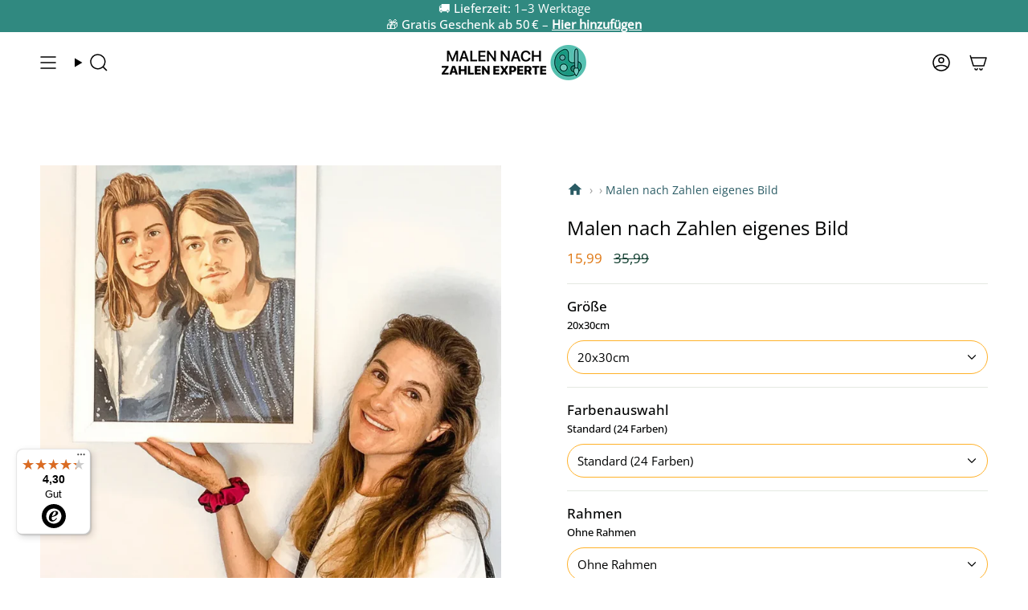

--- FILE ---
content_type: text/html; charset=utf-8
request_url: https://malennachzahlen-experte.de/products/eigenes-foto?section_id=api-product-grid-item
body_size: 219
content:
<div id="shopify-section-api-product-grid-item" class="shopify-section">

<div data-api-content>
<div class="grid-item product-item product-item--centered product-item--outer-text "
  id="product-item--api-product-grid-item-5925591744673"
  style="--swatch-size: var(--swatch-size-filters);"
  data-grid-item
>
  <div class="product-item__image double__image" data-product-image>
    <a class="product-link" href="/products/eigenes-foto" aria-label="Malen nach Zahlen eigenes Bild" data-product-link="/products/eigenes-foto"><div class="product-item__bg" data-product-image-default><figure class="image-wrapper image-wrapper--cover lazy-image lazy-image--backfill is-loading" style="--aspect-ratio: 1;" data-aos="img-in"
  data-aos-delay="||itemAnimationDelay||"
  data-aos-duration="800"
  data-aos-anchor="||itemAnimationAnchor||"
  data-aos-easing="ease-out-quart"><img src="//malennachzahlen-experte.de/cdn/shop/files/Malen-nach-Zahlen-eigenes-Bild.webp?crop=center&amp;height=960&amp;v=1759835848&amp;width=960" alt="" width="960" height="960" loading="eager" srcset="//malennachzahlen-experte.de/cdn/shop/files/Malen-nach-Zahlen-eigenes-Bild.webp?v=1759835848&amp;width=136 136w, //malennachzahlen-experte.de/cdn/shop/files/Malen-nach-Zahlen-eigenes-Bild.webp?v=1759835848&amp;width=160 160w, //malennachzahlen-experte.de/cdn/shop/files/Malen-nach-Zahlen-eigenes-Bild.webp?v=1759835848&amp;width=180 180w, //malennachzahlen-experte.de/cdn/shop/files/Malen-nach-Zahlen-eigenes-Bild.webp?v=1759835848&amp;width=220 220w, //malennachzahlen-experte.de/cdn/shop/files/Malen-nach-Zahlen-eigenes-Bild.webp?v=1759835848&amp;width=254 254w, //malennachzahlen-experte.de/cdn/shop/files/Malen-nach-Zahlen-eigenes-Bild.webp?v=1759835848&amp;width=284 284w, //malennachzahlen-experte.de/cdn/shop/files/Malen-nach-Zahlen-eigenes-Bild.webp?v=1759835848&amp;width=292 292w, //malennachzahlen-experte.de/cdn/shop/files/Malen-nach-Zahlen-eigenes-Bild.webp?v=1759835848&amp;width=320 320w, //malennachzahlen-experte.de/cdn/shop/files/Malen-nach-Zahlen-eigenes-Bild.webp?v=1759835848&amp;width=480 480w, //malennachzahlen-experte.de/cdn/shop/files/Malen-nach-Zahlen-eigenes-Bild.webp?v=1759835848&amp;width=528 528w, //malennachzahlen-experte.de/cdn/shop/files/Malen-nach-Zahlen-eigenes-Bild.webp?v=1759835848&amp;width=640 640w, //malennachzahlen-experte.de/cdn/shop/files/Malen-nach-Zahlen-eigenes-Bild.webp?v=1759835848&amp;width=720 720w, //malennachzahlen-experte.de/cdn/shop/files/Malen-nach-Zahlen-eigenes-Bild.webp?v=1759835848&amp;width=960 960w, //malennachzahlen-experte.de/cdn/shop/files/Malen-nach-Zahlen-eigenes-Bild.webp?v=1759835848&amp;width=960 960w" sizes="(min-width: 1400px) calc(100vw / 4 - 32px), (min-width: 750px) calc(100vw / 2 - 22px), (min-width: 480px) calc(100vw / 2 - 16px), calc(100vw / 1)" fetchpriority="high" class=" fit-cover is-loading ">
</figure>

&nbsp;</div><deferred-image class="product-item__bg__under">
              <template><figure class="image-wrapper image-wrapper--cover lazy-image lazy-image--backfill is-loading" style="--aspect-ratio: 1;"><img src="//malennachzahlen-experte.de/cdn/shop/files/Malen-nach-Zahlen-eigenes-Bild-2.png?crop=center&amp;height=450&amp;v=1759835848&amp;width=450" alt="Malen nach Zahlen eigenes Bild" width="450" height="450" loading="lazy" srcset="//malennachzahlen-experte.de/cdn/shop/files/Malen-nach-Zahlen-eigenes-Bild-2.png?v=1759835848&amp;width=136 136w, //malennachzahlen-experte.de/cdn/shop/files/Malen-nach-Zahlen-eigenes-Bild-2.png?v=1759835848&amp;width=160 160w, //malennachzahlen-experte.de/cdn/shop/files/Malen-nach-Zahlen-eigenes-Bild-2.png?v=1759835848&amp;width=180 180w, //malennachzahlen-experte.de/cdn/shop/files/Malen-nach-Zahlen-eigenes-Bild-2.png?v=1759835848&amp;width=220 220w, //malennachzahlen-experte.de/cdn/shop/files/Malen-nach-Zahlen-eigenes-Bild-2.png?v=1759835848&amp;width=254 254w, //malennachzahlen-experte.de/cdn/shop/files/Malen-nach-Zahlen-eigenes-Bild-2.png?v=1759835848&amp;width=284 284w, //malennachzahlen-experte.de/cdn/shop/files/Malen-nach-Zahlen-eigenes-Bild-2.png?v=1759835848&amp;width=292 292w, //malennachzahlen-experte.de/cdn/shop/files/Malen-nach-Zahlen-eigenes-Bild-2.png?v=1759835848&amp;width=320 320w, //malennachzahlen-experte.de/cdn/shop/files/Malen-nach-Zahlen-eigenes-Bild-2.png?v=1759835848&amp;width=450 450w" sizes="(min-width: 1400px) calc(100vw / 4 - 32px), (min-width: 750px) calc(100vw / 2 - 22px), (min-width: 480px) calc(100vw / 2 - 16px), calc(100vw / 1)" class=" fit-cover is-loading ">
</figure>
</template>
            </deferred-image></a>

    
  </div>

  <div class="product-information" data-product-information>
    <div class="product-item__info">
      <a class="product-link" href="/products/eigenes-foto" data-product-link="/products/eigenes-foto"><p class="product-item__title">Malen nach Zahlen eigenes Bild</p>
 <div class="loox-rating" data-id="5925591744673" data-rating="4.6" data-raters="292"></div>

        <div class="product-item__price__holder"><div class="product-item__price" data-product-price>
            
<span class="price sale">
  
    <span class="new-price">
      
        <small></small>
      
15,99
</span>
    
      <span class="old-price">35,99</span>
    
  
</span>

          </div>
        </div>
      </a></div>
  </div>
</div></div></div>

--- FILE ---
content_type: text/javascript
request_url: https://widgets.trustedshops.com/js/X9742FDDE1EC0226B38BFEEBEA435821E.js
body_size: 1537
content:
((e,t)=>{const a={shopInfo:{tsId:"X9742FDDE1EC0226B38BFEEBEA435821E",name:"malennachzahlen-experte.de",url:"malennachzahlen-experte.de",language:"de",targetMarket:"DEU",ratingVariant:"WIDGET",eTrustedIds:{accountId:"acc-a750eb72-a469-4c9d-9bb3-c799841b3cf6",channelId:"chl-9c0625f3-dd5f-44ee-b88e-0a09d8fd8c1b"},buyerProtection:{certificateType:"CLASSIC",certificateState:"DISABLED",mainProtectionCurrency:"EUR",classicProtectionAmount:100,maxProtectionDuration:30,plusProtectionAmount:2e4,basicProtectionAmount:100,firstCertified:"2021-04-20 15:48:57"},reviewSystem:{rating:{averageRating:4.3,averageRatingCount:66,overallRatingCount:559,distribution:{oneStar:4,twoStars:1,threeStars:4,fourStars:19,fiveStars:38}},reviews:[{buyerFirstName:"H.",buyerlastName:"T.",average:5,buyerStatement:"Qualität stimmt, Lieferung pünktlich.",rawChangeDate:"2025-06-06T11:28:51.000Z",changeDate:"6.6.2025"},{average:4,buyerStatement:"Ware 100% Versandzeit sehr langsam.\n\nLaut Website wird der Diamond Painting set in Österreich zusammengestellt, aber versandt wurde er aus China. Das ist kein Problem für mich, aber deswegen war die Versandzeit so lange.",rawChangeDate:"2025-05-25T11:17:46.000Z",changeDate:"25.5.2025"},{average:3,buyerStatement:"Die Farben und Bilder sind toll aber wenn man Menschen als Bilder nimmt sehen die Gesichter ganz furchtbar aus.",rawChangeDate:"2025-05-25T09:36:56.000Z",changeDate:"25.5.2025"}]},features:["SHOP_CONSUMER_MEMBERSHIP","GUARANTEE_RECOG_CLASSIC_INTEGRATION","INDIVIDUAL_REVIEW_FORM","DISABLE_REVIEWREQUEST_SENDING","MARS_EVENTS","MARS_REVIEWS","MARS_QUESTIONNAIRE","MARS_PUBLIC_QUESTIONNAIRE"],consentManagementType:"OFF",urls:{profileUrl:"https://www.trustedshops.de/bewertung/info_X9742FDDE1EC0226B38BFEEBEA435821E.html",profileUrlLegalSection:"https://www.trustedshops.de/bewertung/info_X9742FDDE1EC0226B38BFEEBEA435821E.html#legal-info",reviewLegalUrl:"https://help.etrusted.com/hc/de/articles/23970864566162"},contractStartDate:"2021-04-06 00:00:00",shopkeeper:{name:"JYR-Ecommerce | Painting Expert",street:"Weeversstraat 6",country:"NL",city:"Zwolle",zip:"8044RS"},displayVariant:"reviews-only",variant:"reviews-only",twoLetterCountryCode:"DE"},"process.env":{STAGE:"prod"},externalConfig:{trustbadgeScriptUrl:"https://widgets.trustedshops.com/assets/trustbadge.js",cdnDomain:"widgets.trustedshops.com"},elementIdSuffix:"-98e3dadd90eb493088abdc5597a70810",buildTimestamp:"2026-01-22T05:35:35.629Z",buildStage:"prod"},r=a=>{const{trustbadgeScriptUrl:r}=a.externalConfig;let n=t.querySelector(`script[src="${r}"]`);n&&t.body.removeChild(n),n=t.createElement("script"),n.src=r,n.charset="utf-8",n.setAttribute("data-type","trustbadge-business-logic"),n.onerror=()=>{throw new Error(`The Trustbadge script could not be loaded from ${r}. Have you maybe selected an invalid TSID?`)},n.onload=()=>{e.trustbadge?.load(a)},t.body.appendChild(n)};"complete"===t.readyState?r(a):e.addEventListener("load",(()=>{r(a)}))})(window,document);

--- FILE ---
content_type: text/javascript; charset=utf-8
request_url: https://malennachzahlen-experte.de/products/eigenes-foto.js
body_size: 15332
content:
{"id":5925591744673,"title":"Malen nach Zahlen eigenes Bild","handle":"eigenes-foto","description":"\u003ch2\u003e\u003cstrong\u003eWie erstelle ich ein Malen-nach-Zahlen-Bild mit meinem eigenen Foto?\u003c\/strong\u003e\u003c\/h2\u003e\n\u003cp\u003eEin eigenes Malen-nach-Zahlen-Bild zu erstellen ist ganz einfach: Mit unserem Tool verwandeln Sie Ihr Foto in eine detailreiche Malvorlage. Sie haben die Wahl zwischen 12 Formaten – von 20 × 30 cm bis 50 × 70 cm.\u003c\/p\u003e\n\u003cp\u003eDas kleine Format 20 × 30 cm eignet sich besonders für niedliche, einfache Motive. Für ein besseres Ergebnis empfehlen wir jedoch ein Format ab 30 × 40 cm oder 40 × 50 cm – so kommen die Details Ihres Fotos noch schöner zur Geltung.\u003c\/p\u003e\n\u003chr\u003e\n\u003cp\u003e\u003cstrong\u003eSchritt 1:\u003c\/strong\u003e Wählen Sie das gewünschte Format. Das Seitenverhältnis Ihres Fotos ist entscheidend! Ist es quadratisch, wählen Sie z. B. 40 × 40 cm statt 40 × 60 cm. Je schärfer das Foto, desto besser die Qualität Ihres Kunstwerks!\u003c\/p\u003e\n\u003cp\u003eFür die Formate 40 × 50 cm und 50 × 65 cm bieten wir auch passende Rahmen an – perfekt zum Aufhängen!\u003c\/p\u003e\n\u003cp\u003e\u003cstrong\u003eSchritt 2:\u003c\/strong\u003e Laden Sie Ihr Foto über den Button \u003cstrong\u003e„Foto\/Bild hochladen“\u003c\/strong\u003e hoch.\u003cbr\u003eMöchten Sie das Bild im Hoch- oder Querformat malen? Verwenden Sie das \u003cstrong\u003eZuschneide-Tool\u003c\/strong\u003e, um das passende Format auszuwählen. Dieses Tool erscheint automatisch beim Hochladen.\u003c\/p\u003e\n\u003cp\u003e\u003cstrong\u003eSchritt 3:\u003c\/strong\u003e Legen Sie das Produkt in den Warenkorb, gehen Sie zur Kasse, füllen Sie Ihre Adressdaten aus und schließen Sie die Zahlung ab – und wir beginnen sofort mit der Produktion Ihres personalisierten Malsets! Wir liefern nach \u003cstrong\u003eDeutschland\u003c\/strong\u003e und \u003cstrong\u003eÖsterreich\u003c\/strong\u003e.\u003c\/p\u003e\n\u003chr\u003e\n\u003cp\u003e\u003cstrong\u003eTipp:\u003c\/strong\u003e Sie sind unsicher, welches Format am besten passt? Klicken Sie auf \u003ca href=\"mailto:info@malennachzahlen-experte.de?Subject=Hilfe%20eigenes%20Foto\" rel=\"noopener\" target=\"_blank\"\u003ediesen Link\u003c\/a\u003e, um uns eine E-Mail zu schreiben. Innerhalb eines Werktages erhalten Sie eine Antwort von unserem Team.\u003c\/p\u003e\n\u003cp\u003e\u003cstrong\u003e✔ Geeignet für Erwachsene\u003c\/strong\u003e\u003cbr\u003e\u003cstrong\u003e✔ Geeignet für Kinder\u003c\/strong\u003e\u003c\/p\u003e\n\u003cp\u003e\u003cimg style=\"margin-bottom: 16px; float: none;\" src=\"https:\/\/cdn.shopify.com\/s\/files\/1\/0480\/7357\/2513\/files\/malen-nach-zahlen-eigenes-bild.png?v=1712318321\" alt=\"Malen nach Zahlen eigenes Bild\"\u003e\u003cstrong\u003e\u003c\/strong\u003e\u003c\/p\u003e\n\u003chr\u003e\n\u003ch2 style=\"text-align: center;\"\u003eVorteile von Malen nach Zahlen Experte\u003c\/h2\u003e\n\u003cfigure class=\"table\" style=\"width: 100%;\"\u003e\n\u003ctable style=\"margin-left: auto; margin-right: auto;\"\u003e\n\u003ctbody\u003e\n\u003ctr\u003e\n\u003ctd\u003e\n\u003cp style=\"text-align: center;\"\u003e\u003cspan style=\"font-size: 20px;\"\u003e\u003cstrong\u003eMalen nach Zahlen Experte\u003c\/strong\u003e\u003c\/span\u003e\u003c\/p\u003e\n\u003c\/td\u003e\n\u003ctd\u003e\n\u003cp style=\"text-align: center;\"\u003e\u003cspan style=\"font-size: 20px;\"\u003e\u003cstrong\u003eAndere Anbieter\u003c\/strong\u003e\u003c\/span\u003e\u003c\/p\u003e\n\u003c\/td\u003e\n\u003c\/tr\u003e\n\u003ctr\u003e\n\u003ctd style=\"text-align: center;\"\u003e✅ Nutzung von \u003cstrong\u003e24 oder 36 Farben\u003c\/strong\u003e\n\u003c\/td\u003e\n\u003ctd style=\"text-align: center;\"\u003e\n\u003cstrong\u003e❌ Weniger Farboptionen\u003c\/strong\u003e mit begrenzten Details\u003c\/td\u003e\n\u003c\/tr\u003e\n\u003ctr\u003e\n\u003ctd style=\"text-align: center;\"\u003e✅ Mehr als \u003cstrong\u003e50.000\u003c\/strong\u003e Kunden beim Erstellen eines eigenen Fotos unterstützt\u003c\/td\u003e\n\u003ctd style=\"text-align: center;\"\u003e\n\u003cstrong\u003e❌\u003c\/strong\u003e Neue Unternehmen, die noch \u003cstrong\u003eErfahrung sammeln müssen\u003c\/strong\u003e\n\u003c\/td\u003e\n\u003c\/tr\u003e\n\u003ctr\u003e\n\u003ctd style=\"text-align: center;\"\u003e✅ Foto wird \u003cstrong\u003ezweimal\u003c\/strong\u003e sorgfältig geprüft\u003c\/td\u003e\n\u003ctd style=\"text-align: center;\"\u003e\u003cstrong\u003e❌ Keine oder einmalige Prüfung\u003c\/strong\u003e\u003c\/td\u003e\n\u003c\/tr\u003e\n\u003ctr\u003e\n\u003ctd style=\"text-align: center;\"\u003e✅ Die \u003cstrong\u003eLeinwand wird gerollt\u003c\/strong\u003e in einer \u003cstrong\u003estabilen Verpackung\u003c\/strong\u003e verschickt\u003c\/td\u003e\n\u003ctd style=\"text-align: center;\"\u003e\n\u003cstrong\u003e❌\u003c\/strong\u003e Die \u003cstrong\u003eLeinwand wird gefaltet\u003c\/strong\u003e in einer \u003cstrong\u003eStandardverpackung\u003c\/strong\u003e\n\u003c\/td\u003e\n\u003c\/tr\u003e\n\u003ctr\u003e\n\u003ctd style=\"text-align: center;\"\u003e✅ Die \u003cstrong\u003eschnellste Lieferzeit\u003c\/strong\u003e in Deutschland und Österreich\u003c\/td\u003e\n\u003ctd style=\"text-align: center;\"\u003e\u003cstrong\u003e❌ Lange Lieferzeiten von mindestens 60 Tagen\u003c\/strong\u003e\u003c\/td\u003e\n\u003c\/tr\u003e\n\u003ctr\u003e\n\u003ctd style=\"text-align: center;\"\u003e✅ \u003cstrong\u003eBequeme Zahlung auf Rechnung\u003c\/strong\u003e mit Klarna\u003c\/td\u003e\n\u003ctd style=\"text-align: center;\"\u003e\u003cstrong\u003e❌ Eingeschränktere Zahlungsoptionen\u003c\/strong\u003e\u003c\/td\u003e\n\u003c\/tr\u003e\n\u003ctr\u003e\n\u003ctd style=\"text-align: center;\"\u003e✅ Zertifizierte Produkte mit \u003cstrong\u003eCE-Kennzeichnung\u003c\/strong\u003e\n\u003c\/td\u003e\n\u003ctd style=\"text-align: center;\"\u003e\u003cstrong\u003e❌ Produkte ohne CE-Kennzeichnung\u003c\/strong\u003e\u003c\/td\u003e\n\u003c\/tr\u003e\n\u003c\/tbody\u003e\n\u003c\/table\u003e\n\u003c\/figure\u003e\n\u003chr style=\"border: 0.4px solid black; margin: 1px 0;\"\u003e\n\u003cp\u003e\u003cimg style=\"float: none;\" src=\"https:\/\/cdn.shopify.com\/s\/files\/1\/0480\/7357\/2513\/files\/Malen-nach-zahlen-experte-trusted-shops.png?v=1712581537\" alt=\"Malen nach Zahlen Experte Trusted Shops\"\u003e\u003c\/p\u003e\n\u003chr style=\"border: 0.4px solid black; margin: 1px 0;\"\u003e\n\u003cp\u003e\u003ciframe width=\"560\" height=\"315\" src=\"https:\/\/www.youtube.com\/embed\/CcrVEjoz3I4\" title=\"YouTube video\"\u003e\u003c\/iframe\u003e\u003c\/p\u003e\n\u003cp\u003eplayer\"\u0026gt;\u003cbr\u003e\u003cbr\u003e[meer]\u003c\/p\u003e\n\u003cp\u003e \u003c\/p\u003e\n\u003ch2\u003ePersonalisiertes Malen nach Zahlen mit Ihrem persönlichen Foto\u003c\/h2\u003e\n\u003cp\u003eMal nach Zahlen mit einem eigenen Bild? Eine der tollsten Möglichkeiten, etwas auf einer (fast) leeren Leinwand zu verewigen. Fast leer, denn anhand der Flächen und Nummern können Sie sehen, welche Farben Sie für welche Fläche verwenden müssen. Dadurch können Sie Ihr Foto zu Ihrem eigenen Kunstwerk machen.\u003c\/p\u003e\n\u003cp\u003eSie können für Malen nach Zahlen jedes beliebige Foto verwenden. Stellen Sie jedoch sicher, dass das Foto von hoher Qualität ist, damit wir es für Sie auf eine Leinwand drucken können. Anhand der Felder und der darin angegebenen Zahlen können Sie leicht die richtige Farbe finden.\u003c\/p\u003e\n\u003cp\u003eEs ist eine wunderbare Möglichkeit, sich zu entspannen, und Sie können alle Arten von eigenen Fotos verwenden:\u003c\/p\u003e\n\u003cul\u003e\n\u003cli\u003e\n\u003cstrong\u003eUrlaubsfotos\u003c\/strong\u003e\u003cbr\u003eHaben Sie vor Kurzem noch eine schöne Reise gemacht und möchten Sie sie noch einmal erleben? Oder ist es schon lange her, und wollen Sie die Erinnerungen an diese Reise wieder zum Leben erwecken? Was auch immer der Grund dafür ist, mit Malen nach Zahlen sorgen Sie dafür, dass Sie die Reise buchstäblich noch einmal erleben können. Reisen Sie an Ihr Urlaubsziel zurück, um sich die schönsten Erinnerungen ins Gedächtnis zu rufen.\u003c\/li\u003e\n\u003cli\u003e\n\u003cstrong\u003eFotos Ihrer Kinder\u003c\/strong\u003e\u003cbr\u003eWerden Ihre Kinder zu schnell erwachsen, oder haben Sie bereits Enkelkinder, die Sie am liebsten jeden Tag so lange wie möglich sehen möchten? Dann ist es eine sehr gute Idee, mit Malen nach Zahlen zu beginnen. Mit Ihrem eigenen Foto Ihrer Kinder oder Enkelkinder. Damit Sie sie immer bei sich haben und dabei ganz entspannt einem Hobby nachgehen können.\u003c\/li\u003e\n\u003cli\u003e\n\u003cstrong\u003eFamilienfotos\u003c\/strong\u003e\u003cbr\u003eSind Sie verrückt nach Ihrer Familie oder hatten Sie vor einiger Zeit ein Familientreffen? Genau das sind die ganz besonderen Fotos, die Sie auf eine tolle Art und Weise für Malen nach Zahlen verwenden können. Malen Sie das Foto einfach nach, indem Sie die Zahlen für die verschiedenen Farben in den Feldern auf der Leinwand verwenden.\u003c\/li\u003e\n\u003c\/ul\u003e\n\u003cp\u003eHaben Sie noch weitere Fotos, die Sie gerne mit Malen nach Zahlen gestalten würden? Sie entscheiden selbst, welches Foto Sie dafür verwenden. Wir wandeln es für Sie in eine Leinwand um und sagen Ihnen, welche Farben Sie in welchem Fach verwenden müssen.\u003c\/p\u003e\n\u003ch2\u003eMalen nach Zahlen selbst gestalten\u003c\/h2\u003e\n\u003cp\u003eDas \"Malen nach Zahlen selbst gestalten\" bietet eine einzigartige Möglichkeit, persönliche Kunstwerke zu schaffen, die sowohl entspannend als auch erfüllend sind. Diese innovative Art der Kunst ermöglicht es Ihnen, Ihre eigenen Fotos oder Designs in detaillierte Malvorlagen umzuwandeln, die dann nach Belieben ausgemalt werden können. Egal, ob es sich um ein geliebtes Haustier, eine schöne Landschaft aus dem letzten Urlaub oder ein Familienfoto handelt, das \"Malen nach Zahlen selbst gestalten\" verwandelt jede Erinnerung in ein Kunstwerk.\u003c\/p\u003e\n\u003cp\u003eDer Prozess beginnt mit der Auswahl eines persönlichen Fotos oder Designs, das dann mithilfe spezieller Software in eine Malen-nach-Zahlen-Vorlage umgewandelt wird. Diese Vorlagen kennzeichnen jede Farbzone mit einer Nummer, die einer spezifischen Farbe entspricht. Mit den bereitgestellten Farben und Pinseln kann dann jeder, unabhängig vom künstlerischen Können, ein Meisterwerk schaffen.\u003c\/p\u003e\n\u003cp\u003eDiese Art des kreativen Selbstausdrucks ist nicht nur eine wunderbare Möglichkeit, persönliche Momente festzuhalten, sondern auch eine ideale Geschenkidee. Ein selbst gestaltetes Malen-nach-Zahlen-Set kann Freunden und Familie eine tiefe, persönliche Verbindung vermitteln und zeigt gleichzeitig Zeit, Mühe und Liebe, die in das Geschenk geflossen sind.\u003c\/p\u003e\n\u003cp\u003eDarüber hinaus fördert das \"Malen nach Zahlen selbst gestalten\" Entspannung und Stressabbau. Der konzentrierte Akt des Malens kann helfen, den Geist von den Sorgen des Alltags zu befreien und bietet eine meditative Flucht in die Welt der Farben und Formen.\u003c\/p\u003e\n\u003cp\u003eMit dem Aufkommen von benutzerfreundlichen Online Plattformen und Diensten war es nie einfacher, persönliche Malen-nach-Zahlen-Sets zu erstellen. Diese Dienste bieten detaillierte Anweisungen und alles, was Sie für den Start benötigen, was das \"Malen nach Zahlen selbst gestalten\" zu einer zugänglichen Kunstform für jeden macht.\u003c\/p\u003e\n\u003ch2\u003eIhr schönstes eigenes Foto auf Leinwand umwandeln\u003c\/h2\u003e\n\u003cp\u003eSie haben eine unbeschränkte Auswahl aller Fotos, die Sie hochladen können, daher ist es wichtig, dass Sie sie digital zur Hand haben. Stellen Sie sicher, dass die Fotos von hoher Qualität sind, damit wir sie in verschiedene Felder mit den entsprechenden Farben umwandeln können.\u003c\/p\u003e\n\u003cp\u003eNatürlich geben wir Ihnen gerne ein paar praktische Tipps, damit Sie immer das passende Foto für Ihr Malen nach Zahlen Bild auswählen: \u003ca title=\"Malen nach Zahlen Kinder\" href=\"https:\/\/malennachzahlen-experte.de\/collections\/malen-nach-zahlen-kinder\"\u003e\u003cstrong\u003eSpeziell für Kinder\u003c\/strong\u003e\u003c\/a\u003e, sollten Sie ein Foto wählen, das nicht zu viele einzelne kleine Details aufweist, um es für Kinder einfacher zu machen. Für ein \u003cstrong\u003e\u003ca title=\"Malen nach Zahlen Künstlerisch\" href=\"https:\/\/malennachzahlen-experte.de\/collections\/kunst\"\u003ekünstlerisches \u003c\/a\u003e\u003c\/strong\u003eProjekt stellen Sie sicher, dass das Foto eine Reihe von klaren Farben enthält, die in schönem Kontrast zueinander stehen. Und für wunderschöne Erinnerungen für Ihre Wände, denken Sie gut darüber nach, welche Erinnerung Sie immer wieder vor Augen haben möchten.\u003c\/p\u003e\n\u003cp\u003eNatürlich entscheiden Sie selbst, welches Foto Sie für Malen nach Zahlen verwenden möchten. Sie haben darin völlige Freiheit, ob Sie es nun selbst malen oder jemand anderem schenken möchten. Überraschen Sie jemanden mit einem unterhaltsamen neuen Hobby, das dank der Felder und Zahlen auf der Leinwand jeder schnell lernen kann. Legen Sie schnell los und malen Sie die Felder aus. Malen nach Zahlen mit Ihrem eigenen Foto: ein einzigartiges Projekt, auf das Sie hinterher sehr stolz sein können.\u003c\/p\u003e\n\u003ch2\u003eMalen nach Zahlen Eigenes Bild Testsieger\u003c\/h2\u003e\n\u003cdiv class=\"w-full text-token-text-primary\" data-testid=\"conversation-turn-7\"\u003e\n\u003cdiv class=\"px-4 py-2 justify-center text-base md:gap-6 m-auto\"\u003e\n\u003cdiv class=\"flex flex-1 text-base mx-auto gap-3 md:px-5 lg:px-1 xl:px-5 md:max-w-3xl lg:max-w-[40rem] xl:max-w-[48rem] group final-completion\"\u003e\n\u003cdiv class=\"relative flex w-full flex-col agent-turn\"\u003e\n\u003cdiv class=\"flex-col gap-1 md:gap-3\"\u003e\n\u003cdiv class=\"flex flex-grow flex-col max-w-full\"\u003e\n\u003cdiv class=\"text-message flex flex-col items-start gap-3 whitespace-pre-wrap break-words [.text-message+\u0026amp;]:mt-5 overflow-x-auto\" data-message-id=\"8d9092cb-4455-43ac-b6f5-ac420f486d4d\" data-message-author-role=\"assistant\"\u003e\n\u003cdiv class=\"markdown prose w-full break-words dark:prose-invert light\"\u003e\n\u003cp\u003eDie Suche nach dem ultimativen \"Malen nach Zahlen Individuell\" Set kann eine Herausforderung sein, vor allem wenn man nach qualitativ hochwertigen Kits sucht, die ein makelloses Ergebnis garantieren. Der Markt bietet eine Vielzahl von Optionen, aber nicht alle Sets sind gleich. Einige zeichnen sich durch überlegene Farben, detailliertere Vorlagen und benutzerfreundlichere Anweisungen aus, die sie zu echten Testsiegern machen.\u003c\/p\u003e\n\u003cp\u003eDer \"Testsieger\" in der Kategorie Malen nach Zahlen Individuell zeichnet sich durch seine außergewöhnliche Druckqualität und die Genauigkeit der Zahlenführung auf der Leinwand aus. Diese Kits ermöglichen es den Künstlern, ihre persönlichen Fotos in atemberaubende Kunstwerke zu verwandeln, mit einer Leichtigkeit und Präzision, die bei anderen Produkten auf dem Markt unübertroffen ist. Sie bieten nicht nur eine reiche Auswahl an Farben, sondern auch hochwertige Pinsel und Leinwände, die zusammen ein nahtloses Malerlebnis schaffen.\u003c\/p\u003e\n\u003cp\u003eEin entscheidendes Merkmal, das einen Testsieger ausmacht, ist die Benutzerfreundlichkeit. Von der einfachen Übertragung des eigenen Fotos bis hin zur klaren und verständlichen Anleitung – diese Sets stellen sicher, dass auch Anfänger ohne Vorerfahrung hervorragende Ergebnisse erzielen können. Darüber hinaus wird Wert auf die Langlebigkeit des fertigen Produkts gelegt, sodass die Schöpfung für Jahre bewundert werden kann.\u003c\/p\u003e\n\u003cp\u003eWenn du also nach einem \"Malen nach Zahlen Individuell\" Kit suchst, das nicht nur Spaß und Zufriedenheit beim Malen verspricht, sondern auch ein professionelles Endergebnis garantiert, solltest du dich nach den aktuellen Testsiegern umsehen. Diese Produkte haben sich in der Praxis bewährt und erhalten durchweg positives Feedback von begeisterten Kunden, die ihre persönlichen Erinnerungen in beeindruckende Kunstwerke verwandelt haben.\u003c\/p\u003e\n\u003c\/div\u003e\n\u003c\/div\u003e\n\u003c\/div\u003e\n\u003c\/div\u003e\n\u003c\/div\u003e\n\u003c\/div\u003e\n\u003c\/div\u003e\n\u003c\/div\u003e\n\u003ch2\u003eMaßgeschneiderte Malen nach Zahlen Wunschmotiv: Erste Schritte: Wie funktioniert es?\u003c\/h2\u003e\n\u003cp\u003eMöchten Sie Ihr eigenes Foto für Malen nach Zahlen verwenden? Wir erklären Ihnen Schritt für Schritt, wie das funktioniert:\u003c\/p\u003e\n\u003col\u003e\n\u003cli\u003e\n\u003cstrong\u003eGröße des Bildes\u003c\/strong\u003e\u003cbr\u003eEntscheiden Sie zunächst, wie groß Sie das Bild machen möchten. Eine beliebte Größe ist 40 x 40 Zentimeter. Denken Sie daran, dass Sie dafür ein quadratisches Foto benötigen oder dass Sie zumindest in der Lage sein müssen, es quadratisch zuzuschneiden. \u003cbr\u003eIst das Foto nicht quadratisch? Wählen Sie dann zum Beispiel 60 x 40 oder eine der anderen Größen. Denken Sie natürlich daran, dass das Foto scharf genug sein muss, um es in einer hohen Qualität malen zu können.\u003c\/li\u003e\n\u003cli\u003e\n\u003cstrong\u003eLaden Sie Ihr Foto hoch\u003c\/strong\u003e\u003cbr\u003eSind Sie zufrieden mit dem gewählten Format und stimmt es mit der Qualität und Größe des Fotos überein? Dann ist es jetzt an der Zeit, das Foto hochzuladen. Sie übermitteln das Foto online, indem Sie auf „Datei auswählen“ klicken, um Ihr eigenes Foto mit Malen nach Zahlen zu erstellen. \u003cbr\u003eBlättern Sie durch die Dateien auf Ihrem Computer, um anzugeben, welches Foto Sie verwenden möchten. Achten Sie darauf, dass Sie das richtige Foto auswählen, da Sie es später leider nicht mehr ändern können.\u003cbr\u003e\u003cem\u003eTipp: Geben Sie dem Foto einen eindeutigen Namen, z.B. „Malen nach Zahlen“. Dann wissen Sie mit Sicherheit, dass Sie das richtige Foto ausgewählt haben und wir das Foto für Sie vorbereiten können und Sie es schlussendlich schön ausmalen können.\u003c\/em\u003e\n\u003c\/li\u003e\n\u003cli\u003e\n\u003cstrong\u003eKasse und Lieferung \u003c\/strong\u003e\u003cbr\u003eSie können das gewählte Foto online kaufen, indem Sie das Set mit Ihrem eigenen Foto in den Warenkorb legen. Füllen Sie Ihre Adressangaben aus und schließen Sie die Zahlung ab. Wir beginnen sofort mit der Verarbeitung Ihrer Bestellung.\u003c\/li\u003e\n\u003c\/ol\u003e\n\u003cp\u003e\u003cem\u003eTipp: Möchten Sie mit mehr Farben malen? Wählen Sie ein größeres Format als 30x40 cm, auch wenn Ihr Foto nicht so groß ist. In den meisten Fällen kann man auch dann noch schön malen, da wir das Foto in verschiedene Felder für die verschiedenen Farben aufteilen.\u003c\/em\u003e\u003c\/p\u003e\n\u003cp\u003eSobald Sie Ihre Bestellung aufgegeben haben, beginnen wir damit, das Produkt für Sie zusammenzustellen. Sie erhalten ein Paket mit folgendem Inhalt:\u003c\/p\u003e\n\u003cul\u003e\n\u003cli\u003e\n\u003cstrong\u003eRobuste Leinwand \u003c\/strong\u003e\u003cbr\u003eDie Leinwand ist stabil und bildet somit die Grundlage für Ihr Gemälde. Sie malen darauf nach Zahlen, natürlich auf der Grundlage des von Ihnen gewählten Fotos. Die Leinwand bildet die Grundlage für Ihr Bild, das Sie später einrahmen und an die Wand hängen können.\u003c\/li\u003e\n\u003cli\u003e\n\u003cstrong\u003e5 Premium-Pinsel\u003c\/strong\u003e\u003cbr\u003eDank der 5 Premium-Pinsel, die Sie erhalten, können Sie sehr detailliert arbeiten. Sowohl die größeren Flächen als auch die kleinsten können Sie mit den beiliegenden Farben schön ausmalen. Natürlich können die Pinsel problemlos mit etwas Wasser gereinigt werden, damit Sie die nächste Farbe auf die Leinwand auftragen können.\u003c\/li\u003e\n\u003cli\u003e\n\u003cstrong\u003e36 Farben\u003c\/strong\u003e\u003cbr\u003eWenn Sie Ihr eigenes Foto DM mit Malen nach Zahlen gestalten, erhalten Sie standardmäßig 36 Farben. Das bedeutet, dass Sie die schönsten Details malen können, um ein gelungenes Gemälde zu schaffen.\u003cbr\u003e\u003cstrong\u003eHinweis: \u003c\/strong\u003eBestellen Sie ein Bild im Format 30x40 cm? Bei diesem Format erhalten Sie standardmäßig 24 Farben, was das Malen noch einfacher macht.\u003c\/li\u003e\n\u003cli\u003e\n\u003cstrong\u003eVorlage auf A4-Papier\u003c\/strong\u003e\u003cbr\u003eDie Verpackung enthält auch eine Vorlage auf A4-Papier. Auf diesem Blatt ist das Bild deutlich abgebildet, so dass Sie das große Bild gut im Gedächtnis behalten können. Damit haben Sie die Gewissheit, dass Sie das Malen nach Zahlen in kürzester Zeit beherrschen und ein schönes und gelungenes Ergebnis erhalten.\u003c\/li\u003e\n\u003c\/ul\u003e\n\u003ch2\u003e\u003cstrong\u003eMalen nach Zahlen custom mit Ihrem Kundenspezifische Foto: Schritt für Schritt\u003c\/strong\u003e\u003c\/h2\u003e\n\u003cp\u003eSind Sie von \u003ca title=\"Malen nach Zahlen\" href=\"https:\/\/malennachzahlen-experte.de\/\" rel=\"noopener\" target=\"_blank\"\u003e\u003cstrong\u003eMalen nach Zahlen\u003c\/strong\u003e\u003c\/a\u003e begeistert, aber wissen noch nicht, wie es funktioniert? Wir erklären es Ihnen gerne, damit Sie Schritt für Schritt damit arbeiten können:\u003c\/p\u003e\n\u003col\u003e\n\u003cli\u003e\n\u003cstrong\u003eFelder mit Zahlen\u003c\/strong\u003e\u003cbr\u003eAuf der Leinwand, die Sie von uns erhalten, finden Sie Felder mit Zahlen. Diese Zahlen entsprechenden Zahlen auf den verschiedenen Farbtöpfchen. So stellen Sie sicher, dass Sie auf einfache Weise malen können, indem Sie einfach die jeweiligen Felder mit den vorgesehenen Farbe ausmalen.\u003cbr\u003eNatürlich entscheiden Sie selbst, mit welchen Zahlen und mit welchen Feldern Sie beginnen. Sie haben völlige Freiheit, so zu malen, wie Sie möchten, z.B. indem Sie zuerst die großen Flächen ausmalen oder mit der niedrigsten Zahl beginnen.\u003c\/li\u003e\n\u003cli\u003e\n\u003cstrong\u003eFarbe für Farbe malen\u003c\/strong\u003e\u003cbr\u003eEs ist ratsam, das Bild mit Ihrem eigenen Foto Farbe für Farbe auszumalen, damit Sie mit den Pinseln sowohl die großen als auch die kleineren Felder schön ausmalen können. Danach können Sie die Pinsel ganz einfach mit etwas Wasser auswaschen und mit der nächsten Farbe auf der Leinwand fortfahren.\u003c\/li\u003e\n\u003cli\u003e\n\u003cstrong\u003eMalen Sie Ihr eigenes Foto nach\u003c\/strong\u003e\u003cbr\u003eAuf der Leinwand mit den verschiedenen Feldern und Farben können Sie ganz einfach Ihr eigenes Wunschmotiv nachmalen. Sie tun dies Schritt für Schritt und natürlich in Ihrem eigenen Tempo. Sie können sich so viel Zeit lassen, wie Sie wollen. Nehmen Sie sich Zeit dafür, um auf angenehme und kreative Weise Ihr eigenes Foto nachzumalen. Merken Sie, dass Sie langsam den Dreh raushaben? Das Bild wird immer mehr Gestalt annehmen und schon bald können Sie Ihr Kunstwerk voller Stolz einrahmen und an die Wand hängen.\u003c\/li\u003e\n\u003c\/ol\u003e\n\u003cp\u003eSobald das Malen nach Zahlen Bild fertig ist, können Sie die Leinwand einrahmen und beispielsweise in Ihrem Wohnzimmer oder Ihrem Schlafzimmer aufhängen. Seien Sie Stolz auf Ihr Wunschmotiv, das Sie mit der Farbe, der Leinwand, den Pinseln und der Vorlage, die wir Ihnen schicken, wunderschön ausmalen konnten.\u003c\/p\u003e\n\u003cp\u003e\u003cem\u003eTipp: Sie haben auch die Möglichkeit, ein \u003cstrong\u003e\u003ca title=\"https:\/\/malennachzahlen-experte.de\/products\/diamond-painting-eigenes-foto\" href=\"Diamond%20Painting%20mit%20Ihrem%20eigenen%20Foto\" rel=\"noopener\" target=\"_blank\"\u003eDiamond Painting mit Ihrem eigenen Foto\u003c\/a\u003e\u003c\/strong\u003e oder einem Fotopuzzle zu gestalten.\u003c\/em\u003e\u003c\/p\u003e\n\u003cdiv class=\"flex-1 overflow-hidden\"\u003e\n\u003cdiv class=\"react-scroll-to-bottom--css-wfowk-79elbk h-full\"\u003e\n\u003cdiv class=\"react-scroll-to-bottom--css-wfowk-1n7m0yu\"\u003e\n\u003cdiv class=\"flex flex-col text-sm pb-9\"\u003e\n\u003cdiv class=\"w-full text-token-text-primary\" data-testid=\"conversation-turn-5\"\u003e\n\u003cdiv class=\"px-4 py-2 justify-center text-base md:gap-6 m-auto\"\u003e\n\u003cdiv class=\"flex flex-1 text-base mx-auto gap-3 md:px-5 lg:px-1 xl:px-5 md:max-w-3xl lg:max-w-[40rem] xl:max-w-[48rem] group final-completion\"\u003e\n\u003cdiv class=\"relative flex w-full flex-col agent-turn\"\u003e\n\u003cdiv class=\"flex-col gap-1 md:gap-3\"\u003e\n\u003cdiv class=\"flex flex-grow flex-col max-w-full\"\u003e\n\u003cdiv class=\"min-h-[20px] text-message flex flex-col items-start gap-3 whitespace-pre-wrap break-words [.text-message+\u0026amp;]:mt-5 overflow-x-auto\" data-message-author-role=\"assistant\" data-message-id=\"bf656700-4387-4d14-89c6-47a3348bea70\"\u003e\n\u003cdiv class=\"markdown prose w-full break-words dark:prose-invert light\"\u003e\n\u003cdiv class=\"flex flex-grow flex-col max-w-full\"\u003e\n\u003cdiv class=\"min-h-[20px] text-message flex flex-col items-start gap-3 whitespace-pre-wrap break-words [.text-message+\u0026amp;]:mt-5 overflow-x-auto\" data-message-id=\"bf656700-4387-4d14-89c6-47a3348bea70\" data-message-author-role=\"assistant\"\u003e\n\u003cdiv class=\"markdown prose w-full break-words dark:prose-invert light\"\u003e\n\u003ch2\u003eMalen nach Zahlen Eigenes Bild – Jetzt auch in Österreich erhältlich!\u003c\/h2\u003e\n\u003cp\u003eWir freuen uns, verkünden zu dürfen, dass unser beliebtes Angebot „Malen nach Zahlen Eigenes Bild“ nun auch für unsere Kundinnen und Kunden in Österreich verfügbar ist. Die grenzenlose Kreativität und die Freude am Malen kennen keine geografischen Beschränkungen, und deshalb haben wir uns entschieden, unsere Leidenschaft und unser einzigartiges Produkt über die Grenzen hinaus zu teilen.\u003c\/p\u003e\n\u003cp\u003eUnser Versprechen an Sie ist einfach: Ihre Lieblingsfotos verwandeln sich in wundervolle Malprojekte, die nicht nur eine persönliche Note in Ihr Zuhause bringen, sondern auch als einzigartige Geschenkideen dienen können. Egal, ob es sich um ein Landschaftsbild aus den malerischen Alpen, ein Stadtbild von Wien oder ein kostbares Familienfoto handelt – wir machen es möglich.\u003c\/p\u003e\n\u003cp\u003eFür unsere Kunden in Österreich bedeutet dies, dass sie die gleiche hochwertige Qualität und den hervorragenden Kundenservice erwarten können, der uns in Deutschland schon lange auszeichnet. Von der einfachen Bestellung bis zur schnellen Lieferung – wir sorgen dafür, dass Ihr Malerlebnis so reibungslos und angenehm wie möglich wird.\u003c\/p\u003e\n\u003cp\u003eEntdecken Sie die Magie des Malens nach Zahlen mit Ihrem eigenen Bild und lassen Sie Ihrer Kreativität freien Lauf. Jetzt ist es einfacher denn je, ein persönliches Kunstwerk zu erschaffen, das nicht nur beeindruckt, sondern auch eine Geschichte erzählt. Wir sind stolz darauf, dieses besondere Erlebnis nun auch nach Österreich zu bringen und freuen uns darauf, Sie auf Ihrer künstlerischen Reise zu begleiten.\u003c\/p\u003e\n\u003cdiv class=\"flex-1 overflow-hidden\"\u003e\n\u003cdiv class=\"react-scroll-to-bottom--css-aratr-79elbk h-full\"\u003e\n\u003cdiv class=\"react-scroll-to-bottom--css-aratr-1n7m0yu\"\u003e\n\u003cdiv class=\"flex flex-col text-sm pb-9\"\u003e\n\u003cdiv class=\"w-full text-token-text-primary\" data-testid=\"conversation-turn-3\"\u003e\n\u003cdiv class=\"px-4 py-2 justify-center text-base md:gap-6 m-auto\"\u003e\n\u003cdiv class=\"flex flex-1 text-base mx-auto gap-3 md:px-5 lg:px-1 xl:px-5 md:max-w-3xl lg:max-w-[40rem] xl:max-w-[48rem] group final-completion\"\u003e\n\u003cdiv class=\"relative flex w-full flex-col agent-turn\"\u003e\n\u003cdiv class=\"flex-col gap-1 md:gap-3\"\u003e\n\u003cdiv class=\"flex flex-grow flex-col max-w-full\"\u003e\n\u003cdiv class=\"min-h-[20px] text-message flex flex-col items-start gap-3 whitespace-pre-wrap break-words [.text-message+\u0026amp;]:mt-5 overflow-x-auto\" data-message-author-role=\"assistant\" data-message-id=\"64d260ef-f78b-4ccf-a283-53f5de3ccbac\"\u003e\n\u003cdiv class=\"markdown prose w-full break-words dark:prose-invert light\"\u003e\n\u003ch2\u003eMalen nach Zahlen Eigenes Foto – Jetzt auch in der Schweiz verfügbar!\u003c\/h2\u003e\n\u003cp\u003eEs ist uns eine große Freude, bekannt zu geben, dass unser beliebtes Angebot „Malen nach Zahlen Eigenes Foto“ nun auch für unsere Kundinnen und Kunden in der Schweiz zugänglich ist. Die Schweiz, bekannt für ihre atemberaubende Natur und vielfältige Kultur, bietet unzählige Inspirationen für individuelle Kunstwerke. Von den majestätischen Bergen bis zu den idyllischen Seen – jedes Foto kann in ein einzigartiges Malprojekt verwandelt werden.\u003c\/p\u003e\n\u003cp\u003eIn der Schweiz lebende Kunstliebhaberinnen und Kunstliebhaber können nun ebenfalls von unserer Leidenschaft für individuelle Kunst und unserem Engagement für Qualität profitieren. Wir sind bestrebt, Ihnen die gleiche exzellente Erfahrung zu bieten, die unsere Kunden in Österreich und Deutschland schätzen: hochwertige Materialien, detaillierte Anleitungen und ein Kundenservice, der immer bereit ist, Ihre Fragen zu beantworten.\u003c\/p\u003e\n\u003cp\u003eOb es ein Erinnerungsfoto von einem Spaziergang am Ufer des Genfer Sees, ein atemberaubender Blick auf das Matterhorn oder ein Porträt, das die Herzlichkeit Ihrer Familie einfängt, ist – wir machen es möglich, dass Sie Ihre Erinnerungen nicht nur bewahren, sondern auch kreativ gestalten können.\u003c\/p\u003e\n\u003cp\u003eWir laden Sie ein, die Freude am Malen nach Zahlen zu entdecken und mit uns zusammen die wunderschönen Landschaften und Momente der Schweiz auf Leinwand zu bringen. Machen Sie aus Ihren Fotos ein Kunstwerk, das berührt und begeistert. Wir freuen uns darauf, Sie auf dieser kreativen Reise zu begleiten und gemeinsam mit Ihnen unvergessliche Werke zu schaffen.\u003c\/p\u003e\n\u003c\/div\u003e\n\u003c\/div\u003e\n\u003c\/div\u003e\n\u003c\/div\u003e\n\u003c\/div\u003e\n\u003c\/div\u003e\n\u003c\/div\u003e\n\u003c\/div\u003e\n\u003c\/div\u003e\n\u003c\/div\u003e\n\u003c\/div\u003e\n\u003c\/div\u003e\n\u003cdiv class=\"flex flex-grow flex-col max-w-full\"\u003e\n\u003cdiv class=\"min-h-[20px] text-message flex flex-col items-start gap-3 whitespace-pre-wrap break-words [.text-message+\u0026amp;]:mt-5 overflow-x-auto\" data-message-id=\"bf656700-4387-4d14-89c6-47a3348bea70\" data-message-author-role=\"assistant\"\u003e\n\u003cdiv class=\"markdown prose w-full break-words dark:prose-invert light\"\u003e\n\u003cdiv class=\"flex flex-grow flex-col max-w-full\"\u003e\n\u003cdiv class=\"min-h-[20px] text-message flex flex-col items-start gap-3 whitespace-pre-wrap break-words [.text-message+\u0026amp;]:mt-5 overflow-x-auto\" data-message-author-role=\"assistant\" data-message-id=\"bf656700-4387-4d14-89c6-47a3348bea70\"\u003e\n\u003cdiv class=\"markdown prose w-full break-words dark:prose-invert light\"\u003e\n\u003ch2\u003eMalen nach Zahlen Portrait: Verwandle dein Foto in ein einzigartiges Kunstwerk\u003c\/h2\u003e\n\u003c\/div\u003e\n\u003c\/div\u003e\n\u003c\/div\u003e\n\u003c\/div\u003e\n\u003c\/div\u003e\n\u003c\/div\u003e\n\u003cdiv class=\"pr-2 lg:pr-0\"\u003e\n\u003cp\u003eMöchtest du ein einzigartiges und persönliches Kunstwerk schaffen? Mit dem Malen nach Zahlen Portrait-Set ist es einfacher denn je, dein eigenes Foto in ein beeindruckendes Gemälde zu verwandeln. Der Prozess ist denkbar einfach: Du lädst dein gewünschtes Foto online hoch und bestellst dein individuelles Malset. Wir kümmern uns um den Rest und stellen sicher, dass du alles Notwendige erhältst, um sofort mit deinem Kunstprojekt beginnen zu können.\u003c\/p\u003e\n\u003cp\u003eDas Malen nach Zahlen-Konzept bietet eine wunderbare Möglichkeit, kreative Fähigkeiten zu entfalten oder einfach eine entspannende Zeit zu genießen, während man ein bedeutungsvolles Bild zum Leben erweckt. Egal, ob es sich um ein Porträt eines geliebten Menschen, ein besonderes Ereignis oder einfach nur um einen Moment handelt, den du festhalten möchtest – dein persönliches Malen nach Zahlen Set macht es möglich.\u003c\/p\u003e\n\u003cp\u003eBei der Bestellung deines Sets wird dein Foto sorgfältig analysiert und in ein leicht zu befolgendes Muster umgewandelt. Jedes Feld des Musters wird mit einer Zahl versehen, die einer bestimmten Farbe entspricht. Mit dem beiliegenden Farbenset malst du einfach die entsprechenden Felder aus. Schritt für Schritt entsteht so aus vielen kleinen, farbigen Flächen ein großartiges Porträt.\u003c\/p\u003e\n\u003ch2\u003e\u003cstrong\u003eDIY Malen nach Zahlen mit eigenem Foto: Ein kreatives und spaßiges Bastelprojekt\u003c\/strong\u003e\u003c\/h2\u003e\n\u003cp\u003eDas DIY Malen nach Zahlen mit dem eigenen Foto ist eine faszinierende Möglichkeit, die Welt der Kunst auf persönliche und unterhaltsame Weise zu erkunden. Diese Art des Bastelns bietet nicht nur die Chance, künstlerische Fertigkeiten zu entwickeln oder zu verfeinern, sondern auch ein einzigartiges und bedeutungsvolles Werk zu schaffen. Das Besondere an diesem DIY-Projekt ist, dass es jedem erlaubt, mit einem ganz persönlichen Motiv zu arbeiten – sei es ein unvergesslicher Moment, ein geliebter Mensch oder ein traumhafter Ort.\u003c\/p\u003e\n\u003cp\u003e\u003cstrong\u003eWarum ist DIY Malen nach Zahlen mit eigenem Foto so besonders?\u003c\/strong\u003e\u003c\/p\u003e\n\u003col\u003e\n\u003cli\u003e\n\u003cstrong\u003ePersönlicher Bezug:\u003c\/strong\u003e Durch die Auswahl eines eigenen Fotos wird jedes Kunstwerk zu einer sehr persönlichen Angelegenheit. Es verleiht dem Endprodukt nicht nur eine individuelle Note, sondern verstärkt auch die emotionale Bindung zum Kunstwerk.\u003c\/li\u003e\n\u003cli\u003e\n\u003cstrong\u003eEntspannung und Stressabbau:\u003c\/strong\u003e Das Ausmalen der verschiedenen Segmente nach Zahlen ist eine meditative Tätigkeit, die helfen kann, den Alltagsstress hinter sich zu lassen und einen Zustand der Entspannung zu erreichen.\u003c\/li\u003e\n\u003cli\u003e\n\u003cstrong\u003eKreativität fördern:\u003c\/strong\u003e Dieses Projekt ist eine hervorragende Möglichkeit, kreativ zu werden, auch ohne vorherige Erfahrung in der Malerei. Es fordert dazu auf, sich mit Farben und Formen auseinanderzusetzen und kann als Sprungbrett für weitergehende künstlerische Aktivitäten dienen.\u003c\/li\u003e\n\u003cli\u003e\n\u003cstrong\u003eErfolgserlebnis:\u003c\/strong\u003e Nichts ist befriedigender als der Moment, in dem das letzte Stück des Puzzles an seinen Platz gelegt wird und das eigene Foto als gemaltes Bild zum Vorschein kommt. Dieses Gefühl des Stolzes und der Zufriedenheit ist unbezahlbar.\u003c\/li\u003e\n\u003c\/ol\u003e\n\u003cp\u003eDIY Malen nach Zahlen mit eigenem Foto ist mehr als nur ein Bastelprojekt – es ist eine Reise durch Erinnerungen, ein Akt der Meditation und eine Feier der persönlichen Kreativität. Es ist eine einladende Möglichkeit, die Kunstwelt zu betreten, und eine unterhaltsame Aktivität, die Familie und Freunde zusammenbringen kann. Probiere es aus und erlebe, wie befriedigend und freudvoll es sein kann, dein eigenes Meisterwerk zu erschaffen.\u003c\/p\u003e\n\u003cdiv class=\"flex-1 overflow-hidden\"\u003e\n\u003cdiv class=\"react-scroll-to-bottom--css-aratr-79elbk h-full\"\u003e\n\u003cdiv class=\"react-scroll-to-bottom--css-aratr-1n7m0yu\"\u003e\n\u003cdiv class=\"flex flex-col text-sm pb-9\"\u003e\n\u003cdiv class=\"w-full text-token-text-primary\" data-testid=\"conversation-turn-3\"\u003e\n\u003cdiv class=\"px-4 py-2 justify-center text-base md:gap-6 m-auto\"\u003e\n\u003cdiv class=\"flex flex-1 text-base mx-auto gap-3 md:px-5 lg:px-1 xl:px-5 md:max-w-3xl lg:max-w-[40rem] xl:max-w-[48rem] group final-completion\"\u003e\n\u003cdiv class=\"relative flex w-full flex-col agent-turn\"\u003e\n\u003cdiv class=\"flex-col gap-1 md:gap-3\"\u003e\n\u003cdiv class=\"flex flex-grow flex-col max-w-full\"\u003e\n\u003cdiv class=\"min-h-[20px] text-message flex flex-col items-start gap-3 whitespace-pre-wrap break-words [.text-message+\u0026amp;]:mt-5 overflow-x-auto\" data-message-id=\"64d260ef-f78b-4ccf-a283-53f5de3ccbac\" data-message-author-role=\"assistant\"\u003e\n\u003cdiv class=\"markdown prose w-full break-words dark:prose-invert light\"\u003e\n\u003ch2\u003e\u003cstrong\u003eVorschau und Generator für personalisierte Meisterwerke: Kunst leicht gemacht\u003c\/strong\u003e\u003c\/h2\u003e\n\u003cp\u003eDie Welt des Malens nach Zahlen bietet eine faszinierende Möglichkeit, persönliche Kunstwerke mit einer besonderen Note zu erschaffen. Die heutige Technologie ermöglicht es, über Generatoren ein eigenes Bild in ein Malprojekt zu verwandeln und vorab eine präzise Vorschau des finalen Kunstwerks zu erhalten. Diese fortschrittlichen Tools bieten eine ausgezeichnete Möglichkeit, aus jedem Foto ein beeindruckendes und einzigartiges Gemälde zu machen, indem sie die Farben und Konturen optimal anpassen, um das bestmögliche Ergebnis zu erzielen..\u003c\/p\u003e\n\u003ch2\u003e\u003cstrong\u003eGünstige Optionen und blitzschnelle Lieferung für Ihr Kunstprojekt\u003c\/strong\u003e\u003c\/h2\u003e\n\u003cp\u003eIn der heutigen Zeit bieten viele Anbieter Malen nach Zahlen-Sets mit eigenen Bildern zu attraktiven Preisen und mit schneller Lieferung an. Diese Dienste machen personalisierte Kunst zugänglich und bieten eine wundervolle Möglichkeit, einzigartige Geschenke zu kreieren oder die eigenen vier Wände mit persönlichen Erinnerungen und Momenten zu verschönern. Die Kombination aus Erschwinglichkeit, Benutzerfreundlichkeit und der schnellen Umsetzung macht es jedem möglich, ein persönliches Kunstwerk zu erschaffen.\u003c\/p\u003e\n\u003ch2\u003e\u003cstrong\u003eGemeinsam gestalten und Erfahrungen in der Community teilen\u003c\/strong\u003e\u003c\/h2\u003e\n\u003cp\u003eDas Selber-Malen nach Zahlen bietet nicht nur ein kreatives Hobby, sondern ermöglicht es auch, besondere Momente auf einzigartige Weise festzuhalten. Im Internet finden sich zahlreiche Communities und Plattformen, auf denen Menschen ihre Erfahrungen und ihr fertiges Kunstwerk teilen, wodurch ein lebhafter Austausch von Tipps, Inspiration und Unterstützung entsteht. Diese Gemeinschaften fördern die Kreativität und ermutigen dazu, neue Techniken und Motive auszuprobieren.\u003c\/p\u003e\n\u003ch2\u003eRavensburger und andere Anbieter: Qualität, die Maßstäbe setzt\u003c\/h2\u003e\n\u003cp\u003eNamhafte Hersteller wie Ravensburger bieten Malen nach Zahlen mit Foto-Optionen an, die Qualität und Zufriedenheit versprechen. Ravensburger, bekannt für seine hochwertigen Produkte, setzt Maßstäbe in Sachen Bildqualität und Materialien, was zu einem herausragenden Malerlebnis führt. Diese Sets sind perfekt geeignet, um ein Familienfoto oder Partnerbild in ein Kunstwerk zu verwandeln.\u003c\/p\u003e\n\u003ch2\u003e\u003cstrong\u003eFlexible Formate für jede Gelegenheit und jeden Geschmack\u003c\/strong\u003e\u003c\/h2\u003e\n\u003cp\u003eVon kleinen Formaten, ideal für dezente Kunstwerke, bis hin zu großen Leinwänden, die als eindrucksvolle Wanddekoration dienen, lässt sich die Größe des Malprojekts individuell anpassen. Ein Malen nach Zahlen-Geschenk, basierend auf einem persönlichen Foto, stellt eine herzliche und kreative Überraschung für jeden Anlass dar. Diese Flexibilität in der Größenauswahl ermöglicht es, für jede Situation das passende Kunstwerk zu schaffen.\u003c\/p\u003e\n\u003ch2\u003e\u003cstrong\u003eFokus auf Partner und Familie: Zusammen Kunst schaffen\u003c\/strong\u003e\u003c\/h2\u003e\n\u003cp\u003eDas Umwandeln von Partner- oder Familienfotos in Malvorlagen bietet eine wunderbare Gelegenheit, die Bindungen zu stärken und gemeinsame Erinnerungen auf besondere Weise zu zelebrieren. Es ist eine bereichernde Aktivität, die es Familien und Paaren ermöglicht, zusammenzukommen und gemeinsam zu erschaffen, wobei jeder Pinselstrich zur Geschichte des Kunstwerks beiträgt.\u003c\/p\u003e\n\u003ch2\u003e\u003cstrong\u003eTesten Sie Ihre Fotos und wählen Sie einen stilvollen Schwarz-Weiß-Look\u003c\/strong\u003e\u003c\/h2\u003e\n\u003cp\u003eBevor Sie beginnen, bietet die Möglichkeit, Ihr Foto zu testen und gegebenenfalls in Schwarz-Weiß umzuwandeln, eine zusätzliche Dimension der Personalisierung. Dieser stilvolle und zeitlose Look verleiht Ihrem Kunstwerk eine elegante Ausstrahlung, die in jedem Raum beeindruckt.\u003c\/p\u003e\n\u003ch2\u003e\u003cstrong\u003ePersonalisierte Fotogeschenke und Wunschbilder kreieren\u003c\/strong\u003e\u003c\/h2\u003e\n\u003cp\u003e\u003cspan style=\"font-size: 0.875rem;\"\u003eFotogeschenke, die durch das Malen nach Zahlen personalisiert werden, bieten eine unvergleichliche Möglichkeit, jemandem eine Freude zu machen. Ob es sich um ein bestimmtes Wunschbild handelt oder um ein Motiv nach eigener Auswahl, die Grenzen sind nur durch die eigene Vorstellungskraft gesetzt.\u003c\/span\u003e\u003c\/p\u003e\n\u003c\/div\u003e\n\u003c\/div\u003e\n\u003c\/div\u003e\n\u003c\/div\u003e\n\u003c\/div\u003e\n\u003c\/div\u003e\n\u003c\/div\u003e\n\u003c\/div\u003e\n\u003c\/div\u003e\n\u003c\/div\u003e\n\u003c\/div\u003e\n\u003c\/div\u003e\n\u003c\/div\u003e\n\u003ch2\u003eHandgemalte Zahlenbilder - Erläuterndes Video\u003c\/h2\u003e\n\u003cdiv class=\"pr-2 lg:pr-0\"\u003eWenn Sie sich fragen, wie Sie Ihr persönliches Foto für das Malen nach Zahlen verwenden können, haben wir ein informatives Video vorbereitet, das Ihnen Schritt für Schritt den Prozess des Hochladens und der Anpassung Ihres Bildes zeigt. Unsere Videoanleitung bietet klare und verständliche Anweisungen, damit Sie mühelos Ihr eigenes Foto in ein einzigartiges handgemaltes Zahlenbild verwandeln können. Sehen Sie sich unser Video an und erleben Sie, wie einfach es ist, Ihre künstlerische Reise zu beginnen. Wir stehen Ihnen mit hilfreichen Informationen und Ressourcen zur Seite, um sicherzustellen, dass Ihr Malen nach Zahlen Projekt ein voller Erfolg wird.\u003c\/div\u003e\n\u003c\/div\u003e\n\u003c\/div\u003e\n\u003c\/div\u003e\n\u003c\/div\u003e\n\u003c\/div\u003e\n\u003c\/div\u003e\n\u003c\/div\u003e\n\u003c\/div\u003e\n\u003c\/div\u003e\n\u003c\/div\u003e\n\u003c\/div\u003e\n\u003c\/div\u003e\n\u003c\/div\u003e\n\u003c\/div\u003e\n\u003c\/div\u003e\n\u003cdiv class=\"w-full pt-2 md:pt-0 dark:border-white\/20 md:border-transparent md:dark:border-transparent md:w-[calc(100%-.5rem)]\"\u003e\u003cform class=\"stretch mx-2 flex flex-row gap-3 last:mb-2 md:mx-4 md:last:mb-6 lg:mx-auto lg:max-w-2xl xl:max-w-3xl\"\u003e\n\u003cdiv class=\"relative flex h-full flex-1 items-stretch md:flex-col\"\u003e\n\u003cdiv class=\"flex w-full items-center\"\u003e \u003c\/div\u003e\n\u003c\/div\u003e\n\u003c\/form\u003e\u003c\/div\u003e\n\u003cp\u003e\u003ciframe title=\"YouTube video player\" src=\"https:\/\/www.youtube.com\/embed\/a4KAUnbcQfs\" width=\"560\" height=\"315\"\u003e\u003c\/iframe\u003e\u003c\/p\u003e\n\u003cp\u003e\u003cimg src=\"https:\/\/cdn.shopify.com\/s\/files\/1\/0480\/7357\/2513\/files\/Malen-nach-zahlen-eigenes-foto_160x160.png?v=1632747514\" alt=\"Malen nach Zahlen Eigenes Foto\"\u003e\u003c\/p\u003e\n\u003cdiv class=\"flex-1 overflow-hidden\"\u003e\n\u003cdiv class=\"react-scroll-to-bottom--css-wfowk-79elbk h-full\"\u003e\n\u003cdiv class=\"react-scroll-to-bottom--css-wfowk-1n7m0yu\"\u003e\n\u003cdiv class=\"flex flex-col text-sm pb-9\"\u003e\n\u003cdiv class=\"w-full text-token-text-primary\" data-testid=\"conversation-turn-7\"\u003e\n\u003cdiv class=\"px-4 py-2 justify-center text-base md:gap-6 m-auto\"\u003e\n\u003cdiv class=\"flex flex-1 text-base mx-auto gap-3 md:px-5 lg:px-1 xl:px-5 md:max-w-3xl lg:max-w-[40rem] xl:max-w-[48rem] group final-completion\"\u003e\n\u003cdiv class=\"relative flex w-full flex-col agent-turn\"\u003e\n\u003cdiv class=\"flex-col gap-1 md:gap-3\"\u003e\n\u003cdiv class=\"flex flex-grow flex-col max-w-full\"\u003e\n\u003cdiv class=\"min-h-[20px] text-message flex flex-col items-start gap-3 whitespace-pre-wrap break-words [.text-message+\u0026amp;]:mt-5 overflow-x-auto\" data-message-author-role=\"assistant\" data-message-id=\"ade49f59-e1ff-49e2-a65c-c7501e497900\"\u003e\n\u003cdiv class=\"markdown prose w-full break-words dark:prose-invert light\"\u003e\n\u003ch2\u003eHäufig gestellte Fragen zu Malen nach Zahlen Eigenes Foto\u003c\/h2\u003e\n\u003ch2\u003eWas ist Malen nach Zahlen Eigenes Foto und wie funktioniert es?\u003c\/h2\u003e\n\u003cp\u003eMalen nach Zahlen Eigenes Foto ermöglicht es Ihnen, Ihre persönlichen Fotos in ein einzigartiges Malen-nach-Zahlen-Kunstwerk zu verwandeln. Laden Sie einfach Ihr Bild auf unserer Website hoch, wählen Sie die gewünschte Größe und das Format aus, und wir erstellen ein individuelles Set, das alles enthält, was Sie brauchen, um Ihr Foto als Kunstwerk zu gestalten.\u003c\/p\u003e\n\u003ch2\u003eWie kann ich mein eigenes Bild einreichen und welche Anforderungen gibt es?\u003c\/h2\u003e\n\u003cp\u003eBilder können direkt über unser Online-Formular hochgeladen werden. Wir akzeptieren gängige Bildformate wie JPEG und PNG mit einer Mindestauflösung von 1024x768 Pixeln. Für das beste Ergebnis empfehlen wir helle, klare Bilder mit guter Beleuchtung und hohem Kontrast.\u003c\/p\u003e\n\u003ch2\u003eWelche Größen und Formate sind verfügbar?\u003c\/h2\u003e\n\u003cp\u003eWir bieten verschiedene Größen an, von 30x40 cm bis 60x90 cm. Zudem sind quadratische, rechteckige und Panoramaformate verfügbar, um Ihr Bild optimal darzustellen. Für Bilder mit vielen Details empfehlen wir größere Formate.\u003c\/p\u003e\n\u003ch2\u003eWie lange dauert es, bis ich mein Set erhalte?\u003c\/h2\u003e\n\u003cp\u003eDie Produktionszeit beträgt in der Regel 5-7 Werktage. Der Versand dauert, abhängig von Ihrem Standort, zusätzlich 3-10 Werktage.\u003c\/p\u003e\n\u003ch2\u003eKann ich eine Vorschau meines Bildes sehen, bevor es produziert wird?\u003c\/h2\u003e\n\u003cp\u003eJa, wir erstellen eine digitale Vorschau und senden diese zur Bestätigung an Sie, bevor die Produktion beginnt. So können Sie sicher sein, dass das Ergebnis Ihren Erwartungen entspricht.\u003c\/p\u003e\n\u003ch2\u003eWas ist im Malen nach Zahlen-Set enthalten?\u003c\/h2\u003e\n\u003cp\u003eJedes Set enthält eine hochwertige Leinwand mit vorgedruckten Zahlen, ein Set von Acrylfarben, die genau auf Ihr Bild abgestimmt sind, sowie Pinsel in verschiedenen Größen. Eine leicht verständliche Anleitung ist ebenfalls enthalten.\u003c\/p\u003e\n\u003ch2\u003eKann ich mein Malen nach Zahlen-Set zurückgeben oder umtauschen?\u003c\/h2\u003e\n\u003cp\u003eDa es sich um personalisierte Produkte handelt, sind Rückgaben oder Umtausch leider nicht möglich, es sei denn, das Produkt ist beschädigt oder fehlerhaft. In diesem Fall kontaktieren Sie bitte unseren Kundenservice, und wir finden eine schnelle Lösung.\u003c\/p\u003e\n\u003ch2\u003eWie schwierig ist es, ein Malen nach Zahlen Eigenes Foto zu malen?\u003c\/h2\u003e\n\u003cp\u003eUnsere Sets sind so gestaltet, dass sie sowohl für Anfänger als auch für erfahrene Maler geeignet sind. Die Schwierigkeit hängt von der Komplexität Ihres Fotos ab, aber wir passen jedes Set an, damit es angenehm und erfüllend zu malen ist.\u003c\/p\u003e\n\u003ch2\u003eWie erziele ich das beste Ergebnis?\u003c\/h2\u003e\n\u003cp\u003eBeginnen Sie mit den dunkleren Farben und arbeiten Sie sich zu den helleren vor. Malen Sie sorgfältig innerhalb der Linien und lassen Sie die Farbe vollständig trocknen, bevor Sie überlappende Bereiche nacharbeiten. So erzielen Sie ein sauberes und professionelles Ergebnis.\u003c\/p\u003e\n\u003ch2\u003eGibt es eine Altersbeschränkung?\u003c\/h2\u003e\n\u003cp\u003eUnsere Sets sind für Personen ab 8 Jahren geeignet. Kinder unter 12 Jahren sollten unter Aufsicht eines Erwachsenen malen. Malen nach Zahlen ist eine großartige Aktivität für alle Altersgruppen!\u003c\/p\u003e\n\u003c\/div\u003e\n\u003c\/div\u003e\n\u003c\/div\u003e\n\u003c\/div\u003e\n\u003c\/div\u003e\n\u003c\/div\u003e\n\u003c\/div\u003e\n\u003c\/div\u003e\n\u003c\/div\u003e\n\u003c\/div\u003e\n\u003c\/div\u003e\n\u003c\/div\u003e","published_at":"2021-03-08T11:07:02+01:00","created_at":"2020-12-01T10:26:56+01:00","vendor":"Malen Nach Zahlen Experte","type":"","tags":["40x50cm - Exclusief Lijst (36 kleurtjes)","50x65cm - Exclusief Lijst (36 kleurtjes)","Erwachsene","Kinderen","Volwassenen","Zwart Wit","ZwartWit"],"price":1599,"price_min":1599,"price_max":13299,"available":true,"price_varies":true,"compare_at_price":3599,"compare_at_price_min":3599,"compare_at_price_max":15299,"compare_at_price_varies":true,"variants":[{"id":50950773309706,"title":"20x30cm \/ Standard (24 Farben) \/ Ohne Rahmen","option1":"20x30cm","option2":"Standard (24 Farben)","option3":"Ohne Rahmen","sku":"EigenFoto20x30","requires_shipping":true,"taxable":true,"featured_image":null,"available":true,"name":"Malen nach Zahlen eigenes Bild - 20x30cm \/ Standard (24 Farben) \/ Ohne Rahmen","public_title":"20x30cm \/ Standard (24 Farben) \/ Ohne Rahmen","options":["20x30cm","Standard (24 Farben)","Ohne Rahmen"],"price":1599,"weight":5001000,"compare_at_price":3599,"inventory_management":null,"barcode":"8720589095731","requires_selling_plan":false,"selling_plan_allocations":[]},{"id":51927813226762,"title":"20x30cm \/ Standard (24 Farben) \/ mit Rahmen","option1":"20x30cm","option2":"Standard (24 Farben)","option3":"mit Rahmen","sku":null,"requires_shipping":true,"taxable":true,"featured_image":null,"available":true,"name":"Malen nach Zahlen eigenes Bild - 20x30cm \/ Standard (24 Farben) \/ mit Rahmen","public_title":"20x30cm \/ Standard (24 Farben) \/ mit Rahmen","options":["20x30cm","Standard (24 Farben)","mit Rahmen"],"price":2999,"weight":5001000,"compare_at_price":4999,"inventory_management":null,"barcode":"8720589095731","requires_selling_plan":false,"selling_plan_allocations":[]},{"id":51927813259530,"title":"20x30cm \/ Detailliert (36 Farben) \/ Ohne Rahmen","option1":"20x30cm","option2":"Detailliert (36 Farben)","option3":"Ohne Rahmen","sku":null,"requires_shipping":true,"taxable":true,"featured_image":null,"available":true,"name":"Malen nach Zahlen eigenes Bild - 20x30cm \/ Detailliert (36 Farben) \/ Ohne Rahmen","public_title":"20x30cm \/ Detailliert (36 Farben) \/ Ohne Rahmen","options":["20x30cm","Detailliert (36 Farben)","Ohne Rahmen"],"price":2499,"weight":5001000,"compare_at_price":4499,"inventory_management":null,"barcode":"8720589095731","requires_selling_plan":false,"selling_plan_allocations":[]},{"id":51927813292298,"title":"20x30cm \/ Detailliert (36 Farben) \/ mit Rahmen","option1":"20x30cm","option2":"Detailliert (36 Farben)","option3":"mit Rahmen","sku":null,"requires_shipping":true,"taxable":true,"featured_image":null,"available":true,"name":"Malen nach Zahlen eigenes Bild - 20x30cm \/ Detailliert (36 Farben) \/ mit Rahmen","public_title":"20x30cm \/ Detailliert (36 Farben) \/ mit Rahmen","options":["20x30cm","Detailliert (36 Farben)","mit Rahmen"],"price":3999,"weight":5001000,"compare_at_price":5999,"inventory_management":null,"barcode":"8720589095731","requires_selling_plan":false,"selling_plan_allocations":[]},{"id":51927813325066,"title":"20x30cm \/ Lebensecht (50+ Farben) \/ Ohne Rahmen","option1":"20x30cm","option2":"Lebensecht (50+ Farben)","option3":"Ohne Rahmen","sku":null,"requires_shipping":true,"taxable":true,"featured_image":null,"available":true,"name":"Malen nach Zahlen eigenes Bild - 20x30cm \/ Lebensecht (50+ Farben) \/ Ohne Rahmen","public_title":"20x30cm \/ Lebensecht (50+ Farben) \/ Ohne Rahmen","options":["20x30cm","Lebensecht (50+ Farben)","Ohne Rahmen"],"price":3999,"weight":5001000,"compare_at_price":5999,"inventory_management":null,"barcode":"8720589095731","requires_selling_plan":false,"selling_plan_allocations":[]},{"id":51927813357834,"title":"20x30cm \/ Lebensecht (50+ Farben) \/ mit Rahmen","option1":"20x30cm","option2":"Lebensecht (50+ Farben)","option3":"mit Rahmen","sku":null,"requires_shipping":true,"taxable":true,"featured_image":null,"available":true,"name":"Malen nach Zahlen eigenes Bild - 20x30cm \/ Lebensecht (50+ Farben) \/ mit Rahmen","public_title":"20x30cm \/ Lebensecht (50+ Farben) \/ mit Rahmen","options":["20x30cm","Lebensecht (50+ Farben)","mit Rahmen"],"price":5499,"weight":5001000,"compare_at_price":7499,"inventory_management":null,"barcode":"8720589095731","requires_selling_plan":false,"selling_plan_allocations":[]},{"id":37198267613345,"title":"30x40cm \/ Standard (24 Farben) \/ Ohne Rahmen","option1":"30x40cm","option2":"Standard (24 Farben)","option3":"Ohne Rahmen","sku":"EigenFoto30x40","requires_shipping":true,"taxable":true,"featured_image":null,"available":true,"name":"Malen nach Zahlen eigenes Bild - 30x40cm \/ Standard (24 Farben) \/ Ohne Rahmen","public_title":"30x40cm \/ Standard (24 Farben) \/ Ohne Rahmen","options":["30x40cm","Standard (24 Farben)","Ohne Rahmen"],"price":2499,"weight":5001000,"compare_at_price":4499,"inventory_management":null,"barcode":"8720589095731","requires_selling_plan":false,"selling_plan_allocations":[]},{"id":51927813390602,"title":"30x40cm \/ Standard (24 Farben) \/ mit Rahmen","option1":"30x40cm","option2":"Standard (24 Farben)","option3":"mit Rahmen","sku":null,"requires_shipping":true,"taxable":true,"featured_image":null,"available":true,"name":"Malen nach Zahlen eigenes Bild - 30x40cm \/ Standard (24 Farben) \/ mit Rahmen","public_title":"30x40cm \/ Standard (24 Farben) \/ mit Rahmen","options":["30x40cm","Standard (24 Farben)","mit Rahmen"],"price":3999,"weight":5001000,"compare_at_price":5999,"inventory_management":null,"barcode":"8720589095731","requires_selling_plan":false,"selling_plan_allocations":[]},{"id":51927813423370,"title":"30x40cm \/ Detailliert (36 Farben) \/ Ohne Rahmen","option1":"30x40cm","option2":"Detailliert (36 Farben)","option3":"Ohne Rahmen","sku":null,"requires_shipping":true,"taxable":true,"featured_image":null,"available":true,"name":"Malen nach Zahlen eigenes Bild - 30x40cm \/ Detailliert (36 Farben) \/ Ohne Rahmen","public_title":"30x40cm \/ Detailliert (36 Farben) \/ Ohne Rahmen","options":["30x40cm","Detailliert (36 Farben)","Ohne Rahmen"],"price":3499,"weight":5001000,"compare_at_price":5499,"inventory_management":null,"barcode":"8720589095731","requires_selling_plan":false,"selling_plan_allocations":[]},{"id":51927813456138,"title":"30x40cm \/ Detailliert (36 Farben) \/ mit Rahmen","option1":"30x40cm","option2":"Detailliert (36 Farben)","option3":"mit Rahmen","sku":null,"requires_shipping":true,"taxable":true,"featured_image":null,"available":true,"name":"Malen nach Zahlen eigenes Bild - 30x40cm \/ Detailliert (36 Farben) \/ mit Rahmen","public_title":"30x40cm \/ Detailliert (36 Farben) \/ mit Rahmen","options":["30x40cm","Detailliert (36 Farben)","mit Rahmen"],"price":4999,"weight":5001000,"compare_at_price":6999,"inventory_management":null,"barcode":"8720589095731","requires_selling_plan":false,"selling_plan_allocations":[]},{"id":51927813488906,"title":"30x40cm \/ Lebensecht (50+ Farben) \/ Ohne Rahmen","option1":"30x40cm","option2":"Lebensecht (50+ Farben)","option3":"Ohne Rahmen","sku":null,"requires_shipping":true,"taxable":true,"featured_image":null,"available":true,"name":"Malen nach Zahlen eigenes Bild - 30x40cm \/ Lebensecht (50+ Farben) \/ Ohne Rahmen","public_title":"30x40cm \/ Lebensecht (50+ Farben) \/ Ohne Rahmen","options":["30x40cm","Lebensecht (50+ Farben)","Ohne Rahmen"],"price":4999,"weight":5001000,"compare_at_price":6999,"inventory_management":null,"barcode":"8720589095731","requires_selling_plan":false,"selling_plan_allocations":[]},{"id":51927813521674,"title":"30x40cm \/ Lebensecht (50+ Farben) \/ mit Rahmen","option1":"30x40cm","option2":"Lebensecht (50+ Farben)","option3":"mit Rahmen","sku":null,"requires_shipping":true,"taxable":true,"featured_image":null,"available":true,"name":"Malen nach Zahlen eigenes Bild - 30x40cm \/ Lebensecht (50+ Farben) \/ mit Rahmen","public_title":"30x40cm \/ Lebensecht (50+ Farben) \/ mit Rahmen","options":["30x40cm","Lebensecht (50+ Farben)","mit Rahmen"],"price":6499,"weight":5001000,"compare_at_price":8499,"inventory_management":null,"barcode":"8720589095731","requires_selling_plan":false,"selling_plan_allocations":[]},{"id":37198267646113,"title":"40x40cm \/ Standard (24 Farben) \/ Ohne Rahmen","option1":"40x40cm","option2":"Standard (24 Farben)","option3":"Ohne Rahmen","sku":"EigenFoto40x40","requires_shipping":true,"taxable":true,"featured_image":null,"available":true,"name":"Malen nach Zahlen eigenes Bild - 40x40cm \/ Standard (24 Farben) \/ Ohne Rahmen","public_title":"40x40cm \/ Standard (24 Farben) \/ Ohne Rahmen","options":["40x40cm","Standard (24 Farben)","Ohne Rahmen"],"price":3799,"weight":100000000,"compare_at_price":5799,"inventory_management":null,"barcode":"8720589095731","requires_selling_plan":false,"selling_plan_allocations":[]},{"id":51927813554442,"title":"40x40cm \/ Standard (24 Farben) \/ mit Rahmen","option1":"40x40cm","option2":"Standard (24 Farben)","option3":"mit Rahmen","sku":null,"requires_shipping":true,"taxable":true,"featured_image":null,"available":true,"name":"Malen nach Zahlen eigenes Bild - 40x40cm \/ Standard (24 Farben) \/ mit Rahmen","public_title":"40x40cm \/ Standard (24 Farben) \/ mit Rahmen","options":["40x40cm","Standard (24 Farben)","mit Rahmen"],"price":5299,"weight":5001000,"compare_at_price":7299,"inventory_management":null,"barcode":"8720589095731","requires_selling_plan":false,"selling_plan_allocations":[]},{"id":51927813587210,"title":"40x40cm \/ Detailliert (36 Farben) \/ Ohne Rahmen","option1":"40x40cm","option2":"Detailliert (36 Farben)","option3":"Ohne Rahmen","sku":null,"requires_shipping":true,"taxable":true,"featured_image":null,"available":true,"name":"Malen nach Zahlen eigenes Bild - 40x40cm \/ Detailliert (36 Farben) \/ Ohne Rahmen","public_title":"40x40cm \/ Detailliert (36 Farben) \/ Ohne Rahmen","options":["40x40cm","Detailliert (36 Farben)","Ohne Rahmen"],"price":4799,"weight":5001000,"compare_at_price":6799,"inventory_management":null,"barcode":"8720589095731","requires_selling_plan":false,"selling_plan_allocations":[]},{"id":51927813619978,"title":"40x40cm \/ Detailliert (36 Farben) \/ mit Rahmen","option1":"40x40cm","option2":"Detailliert (36 Farben)","option3":"mit Rahmen","sku":null,"requires_shipping":true,"taxable":true,"featured_image":null,"available":true,"name":"Malen nach Zahlen eigenes Bild - 40x40cm \/ Detailliert (36 Farben) \/ mit Rahmen","public_title":"40x40cm \/ Detailliert (36 Farben) \/ mit Rahmen","options":["40x40cm","Detailliert (36 Farben)","mit Rahmen"],"price":6299,"weight":5001000,"compare_at_price":8299,"inventory_management":null,"barcode":"8720589095731","requires_selling_plan":false,"selling_plan_allocations":[]},{"id":51927813652746,"title":"40x40cm \/ Lebensecht (50+ Farben) \/ Ohne Rahmen","option1":"40x40cm","option2":"Lebensecht (50+ Farben)","option3":"Ohne Rahmen","sku":null,"requires_shipping":true,"taxable":true,"featured_image":null,"available":true,"name":"Malen nach Zahlen eigenes Bild - 40x40cm \/ Lebensecht (50+ Farben) \/ Ohne Rahmen","public_title":"40x40cm \/ Lebensecht (50+ Farben) \/ Ohne Rahmen","options":["40x40cm","Lebensecht (50+ Farben)","Ohne Rahmen"],"price":6299,"weight":5001000,"compare_at_price":8299,"inventory_management":null,"barcode":"8720589095731","requires_selling_plan":false,"selling_plan_allocations":[]},{"id":51927813685514,"title":"40x40cm \/ Lebensecht (50+ Farben) \/ mit Rahmen","option1":"40x40cm","option2":"Lebensecht (50+ Farben)","option3":"mit Rahmen","sku":null,"requires_shipping":true,"taxable":true,"featured_image":null,"available":true,"name":"Malen nach Zahlen eigenes Bild - 40x40cm \/ Lebensecht (50+ Farben) \/ mit Rahmen","public_title":"40x40cm \/ Lebensecht (50+ Farben) \/ mit Rahmen","options":["40x40cm","Lebensecht (50+ Farben)","mit Rahmen"],"price":7999,"weight":5001000,"compare_at_price":9999,"inventory_management":null,"barcode":"8720589095731","requires_selling_plan":false,"selling_plan_allocations":[]},{"id":37198267678881,"title":"30x50cm \/ Standard (24 Farben) \/ Ohne Rahmen","option1":"30x50cm","option2":"Standard (24 Farben)","option3":"Ohne Rahmen","sku":"EigenFoto30x50","requires_shipping":true,"taxable":true,"featured_image":null,"available":true,"name":"Malen nach Zahlen eigenes Bild - 30x50cm \/ Standard (24 Farben) \/ Ohne Rahmen","public_title":"30x50cm \/ Standard (24 Farben) \/ Ohne Rahmen","options":["30x50cm","Standard (24 Farben)","Ohne Rahmen"],"price":3799,"weight":100000000,"compare_at_price":5799,"inventory_management":null,"barcode":"8720589095731","requires_selling_plan":false,"selling_plan_allocations":[]},{"id":51927813718282,"title":"30x50cm \/ Standard (24 Farben) \/ mit Rahmen","option1":"30x50cm","option2":"Standard (24 Farben)","option3":"mit Rahmen","sku":null,"requires_shipping":true,"taxable":true,"featured_image":null,"available":true,"name":"Malen nach Zahlen eigenes Bild - 30x50cm \/ Standard (24 Farben) \/ mit Rahmen","public_title":"30x50cm \/ Standard (24 Farben) \/ mit Rahmen","options":["30x50cm","Standard (24 Farben)","mit Rahmen"],"price":5299,"weight":1000,"compare_at_price":7299,"inventory_management":null,"barcode":"8720589095731","requires_selling_plan":false,"selling_plan_allocations":[]},{"id":51927813751050,"title":"30x50cm \/ Detailliert (36 Farben) \/ Ohne Rahmen","option1":"30x50cm","option2":"Detailliert (36 Farben)","option3":"Ohne Rahmen","sku":null,"requires_shipping":true,"taxable":true,"featured_image":null,"available":true,"name":"Malen nach Zahlen eigenes Bild - 30x50cm \/ Detailliert (36 Farben) \/ Ohne Rahmen","public_title":"30x50cm \/ Detailliert (36 Farben) \/ Ohne Rahmen","options":["30x50cm","Detailliert (36 Farben)","Ohne Rahmen"],"price":4799,"weight":1000,"compare_at_price":6799,"inventory_management":null,"barcode":"8720589095731","requires_selling_plan":false,"selling_plan_allocations":[]},{"id":51927813783818,"title":"30x50cm \/ Detailliert (36 Farben) \/ mit Rahmen","option1":"30x50cm","option2":"Detailliert (36 Farben)","option3":"mit Rahmen","sku":null,"requires_shipping":true,"taxable":true,"featured_image":null,"available":true,"name":"Malen nach Zahlen eigenes Bild - 30x50cm \/ Detailliert (36 Farben) \/ mit Rahmen","public_title":"30x50cm \/ Detailliert (36 Farben) \/ mit Rahmen","options":["30x50cm","Detailliert (36 Farben)","mit Rahmen"],"price":6299,"weight":1000,"compare_at_price":8299,"inventory_management":null,"barcode":"8720589095731","requires_selling_plan":false,"selling_plan_allocations":[]},{"id":51927813816586,"title":"30x50cm \/ Lebensecht (50+ Farben) \/ Ohne Rahmen","option1":"30x50cm","option2":"Lebensecht (50+ Farben)","option3":"Ohne Rahmen","sku":null,"requires_shipping":true,"taxable":true,"featured_image":null,"available":true,"name":"Malen nach Zahlen eigenes Bild - 30x50cm \/ Lebensecht (50+ Farben) \/ Ohne Rahmen","public_title":"30x50cm \/ Lebensecht (50+ Farben) \/ Ohne Rahmen","options":["30x50cm","Lebensecht (50+ Farben)","Ohne Rahmen"],"price":6299,"weight":1000,"compare_at_price":8299,"inventory_management":null,"barcode":"8720589095731","requires_selling_plan":false,"selling_plan_allocations":[]},{"id":51927813849354,"title":"30x50cm \/ Lebensecht (50+ Farben) \/ mit Rahmen","option1":"30x50cm","option2":"Lebensecht (50+ Farben)","option3":"mit Rahmen","sku":null,"requires_shipping":true,"taxable":true,"featured_image":null,"available":true,"name":"Malen nach Zahlen eigenes Bild - 30x50cm \/ Lebensecht (50+ Farben) \/ mit Rahmen","public_title":"30x50cm \/ Lebensecht (50+ Farben) \/ mit Rahmen","options":["30x50cm","Lebensecht (50+ Farben)","mit Rahmen"],"price":7999,"weight":1000,"compare_at_price":9999,"inventory_management":null,"barcode":"8720589095731","requires_selling_plan":false,"selling_plan_allocations":[]},{"id":37198267711649,"title":"40x50cm \/ Standard (24 Farben) \/ Ohne Rahmen","option1":"40x50cm","option2":"Standard (24 Farben)","option3":"Ohne Rahmen","sku":"EigenFoto40x50","requires_shipping":true,"taxable":true,"featured_image":null,"available":true,"name":"Malen nach Zahlen eigenes Bild - 40x50cm \/ Standard (24 Farben) \/ Ohne Rahmen","public_title":"40x50cm \/ Standard (24 Farben) \/ Ohne Rahmen","options":["40x50cm","Standard (24 Farben)","Ohne Rahmen"],"price":3999,"weight":1000,"compare_at_price":5999,"inventory_management":null,"barcode":"8720589095731","requires_selling_plan":false,"selling_plan_allocations":[]},{"id":51927813882122,"title":"40x50cm \/ Standard (24 Farben) \/ mit Rahmen","option1":"40x50cm","option2":"Standard (24 Farben)","option3":"mit Rahmen","sku":null,"requires_shipping":true,"taxable":true,"featured_image":null,"available":true,"name":"Malen nach Zahlen eigenes Bild - 40x50cm \/ Standard (24 Farben) \/ mit Rahmen","public_title":"40x50cm \/ Standard (24 Farben) \/ mit Rahmen","options":["40x50cm","Standard (24 Farben)","mit Rahmen"],"price":5499,"weight":1000,"compare_at_price":7499,"inventory_management":null,"barcode":"8720589095731","requires_selling_plan":false,"selling_plan_allocations":[]},{"id":51927813914890,"title":"40x50cm \/ Detailliert (36 Farben) \/ Ohne Rahmen","option1":"40x50cm","option2":"Detailliert (36 Farben)","option3":"Ohne Rahmen","sku":null,"requires_shipping":true,"taxable":true,"featured_image":null,"available":true,"name":"Malen nach Zahlen eigenes Bild - 40x50cm \/ Detailliert (36 Farben) \/ Ohne Rahmen","public_title":"40x50cm \/ Detailliert (36 Farben) \/ Ohne Rahmen","options":["40x50cm","Detailliert (36 Farben)","Ohne Rahmen"],"price":4999,"weight":1000,"compare_at_price":6999,"inventory_management":null,"barcode":"8720589095731","requires_selling_plan":false,"selling_plan_allocations":[]},{"id":51927813947658,"title":"40x50cm \/ Detailliert (36 Farben) \/ mit Rahmen","option1":"40x50cm","option2":"Detailliert (36 Farben)","option3":"mit Rahmen","sku":null,"requires_shipping":true,"taxable":true,"featured_image":null,"available":true,"name":"Malen nach Zahlen eigenes Bild - 40x50cm \/ Detailliert (36 Farben) \/ mit Rahmen","public_title":"40x50cm \/ Detailliert (36 Farben) \/ mit Rahmen","options":["40x50cm","Detailliert (36 Farben)","mit Rahmen"],"price":6499,"weight":1000,"compare_at_price":8499,"inventory_management":null,"barcode":"8720589095731","requires_selling_plan":false,"selling_plan_allocations":[]},{"id":51927813980426,"title":"40x50cm \/ Lebensecht (50+ Farben) \/ Ohne Rahmen","option1":"40x50cm","option2":"Lebensecht (50+ Farben)","option3":"Ohne Rahmen","sku":null,"requires_shipping":true,"taxable":true,"featured_image":null,"available":true,"name":"Malen nach Zahlen eigenes Bild - 40x50cm \/ Lebensecht (50+ Farben) \/ Ohne Rahmen","public_title":"40x50cm \/ Lebensecht (50+ Farben) \/ Ohne Rahmen","options":["40x50cm","Lebensecht (50+ Farben)","Ohne Rahmen"],"price":6499,"weight":1000,"compare_at_price":8499,"inventory_management":null,"barcode":"8720589095731","requires_selling_plan":false,"selling_plan_allocations":[]},{"id":51927814013194,"title":"40x50cm \/ Lebensecht (50+ Farben) \/ mit Rahmen","option1":"40x50cm","option2":"Lebensecht (50+ Farben)","option3":"mit Rahmen","sku":null,"requires_shipping":true,"taxable":true,"featured_image":null,"available":true,"name":"Malen nach Zahlen eigenes Bild - 40x50cm \/ Lebensecht (50+ Farben) \/ mit Rahmen","public_title":"40x50cm \/ Lebensecht (50+ Farben) \/ mit Rahmen","options":["40x50cm","Lebensecht (50+ Farben)","mit Rahmen"],"price":7999,"weight":1000,"compare_at_price":9999,"inventory_management":null,"barcode":"8720589095731","requires_selling_plan":false,"selling_plan_allocations":[]},{"id":37198267744417,"title":"30x60cm \/ Standard (24 Farben) \/ Ohne Rahmen","option1":"30x60cm","option2":"Standard (24 Farben)","option3":"Ohne Rahmen","sku":"EigenFoto30x60","requires_shipping":true,"taxable":true,"featured_image":null,"available":true,"name":"Malen nach Zahlen eigenes Bild - 30x60cm \/ Standard (24 Farben) \/ Ohne Rahmen","public_title":"30x60cm \/ Standard (24 Farben) \/ Ohne Rahmen","options":["30x60cm","Standard (24 Farben)","Ohne Rahmen"],"price":4299,"weight":1000,"compare_at_price":6299,"inventory_management":null,"barcode":"8720589095731","requires_selling_plan":false,"selling_plan_allocations":[]},{"id":51927814045962,"title":"30x60cm \/ Standard (24 Farben) \/ mit Rahmen","option1":"30x60cm","option2":"Standard (24 Farben)","option3":"mit Rahmen","sku":null,"requires_shipping":true,"taxable":true,"featured_image":null,"available":true,"name":"Malen nach Zahlen eigenes Bild - 30x60cm \/ Standard (24 Farben) \/ mit Rahmen","public_title":"30x60cm \/ Standard (24 Farben) \/ mit Rahmen","options":["30x60cm","Standard (24 Farben)","mit Rahmen"],"price":5799,"weight":1000,"compare_at_price":7799,"inventory_management":null,"barcode":"8720589095731","requires_selling_plan":false,"selling_plan_allocations":[]},{"id":51927814078730,"title":"30x60cm \/ Detailliert (36 Farben) \/ Ohne Rahmen","option1":"30x60cm","option2":"Detailliert (36 Farben)","option3":"Ohne Rahmen","sku":null,"requires_shipping":true,"taxable":true,"featured_image":null,"available":true,"name":"Malen nach Zahlen eigenes Bild - 30x60cm \/ Detailliert (36 Farben) \/ Ohne Rahmen","public_title":"30x60cm \/ Detailliert (36 Farben) \/ Ohne Rahmen","options":["30x60cm","Detailliert (36 Farben)","Ohne Rahmen"],"price":5299,"weight":1000,"compare_at_price":7299,"inventory_management":null,"barcode":"8720589095731","requires_selling_plan":false,"selling_plan_allocations":[]},{"id":51927814111498,"title":"30x60cm \/ Detailliert (36 Farben) \/ mit Rahmen","option1":"30x60cm","option2":"Detailliert (36 Farben)","option3":"mit Rahmen","sku":null,"requires_shipping":true,"taxable":true,"featured_image":null,"available":true,"name":"Malen nach Zahlen eigenes Bild - 30x60cm \/ Detailliert (36 Farben) \/ mit Rahmen","public_title":"30x60cm \/ Detailliert (36 Farben) \/ mit Rahmen","options":["30x60cm","Detailliert (36 Farben)","mit Rahmen"],"price":6799,"weight":1000,"compare_at_price":8799,"inventory_management":null,"barcode":"8720589095731","requires_selling_plan":false,"selling_plan_allocations":[]},{"id":51927814144266,"title":"30x60cm \/ Lebensecht (50+ Farben) \/ Ohne Rahmen","option1":"30x60cm","option2":"Lebensecht (50+ Farben)","option3":"Ohne Rahmen","sku":null,"requires_shipping":true,"taxable":true,"featured_image":null,"available":true,"name":"Malen nach Zahlen eigenes Bild - 30x60cm \/ Lebensecht (50+ Farben) \/ Ohne Rahmen","public_title":"30x60cm \/ Lebensecht (50+ Farben) \/ Ohne Rahmen","options":["30x60cm","Lebensecht (50+ Farben)","Ohne Rahmen"],"price":6799,"weight":1000,"compare_at_price":8799,"inventory_management":null,"barcode":"8720589095731","requires_selling_plan":false,"selling_plan_allocations":[]},{"id":51927814177034,"title":"30x60cm \/ Lebensecht (50+ Farben) \/ mit Rahmen","option1":"30x60cm","option2":"Lebensecht (50+ Farben)","option3":"mit Rahmen","sku":null,"requires_shipping":true,"taxable":true,"featured_image":null,"available":true,"name":"Malen nach Zahlen eigenes Bild - 30x60cm \/ Lebensecht (50+ Farben) \/ mit Rahmen","public_title":"30x60cm \/ Lebensecht (50+ Farben) \/ mit Rahmen","options":["30x60cm","Lebensecht (50+ Farben)","mit Rahmen"],"price":8299,"weight":1000,"compare_at_price":10299,"inventory_management":null,"barcode":"8720589095731","requires_selling_plan":false,"selling_plan_allocations":[]},{"id":37198267777185,"title":"40x60cm \/ Standard (24 Farben) \/ Ohne Rahmen","option1":"40x60cm","option2":"Standard (24 Farben)","option3":"Ohne Rahmen","sku":"EigenFoto40x60","requires_shipping":true,"taxable":true,"featured_image":null,"available":true,"name":"Malen nach Zahlen eigenes Bild - 40x60cm \/ Standard (24 Farben) \/ Ohne Rahmen","public_title":"40x60cm \/ Standard (24 Farben) \/ Ohne Rahmen","options":["40x60cm","Standard (24 Farben)","Ohne Rahmen"],"price":4699,"weight":1000,"compare_at_price":6699,"inventory_management":null,"barcode":"8720589095731","requires_selling_plan":false,"selling_plan_allocations":[]},{"id":51927814209802,"title":"40x60cm \/ Standard (24 Farben) \/ mit Rahmen","option1":"40x60cm","option2":"Standard (24 Farben)","option3":"mit Rahmen","sku":null,"requires_shipping":true,"taxable":true,"featured_image":null,"available":true,"name":"Malen nach Zahlen eigenes Bild - 40x60cm \/ Standard (24 Farben) \/ mit Rahmen","public_title":"40x60cm \/ Standard (24 Farben) \/ mit Rahmen","options":["40x60cm","Standard (24 Farben)","mit Rahmen"],"price":6199,"weight":1000,"compare_at_price":8199,"inventory_management":null,"barcode":"8720589095731","requires_selling_plan":false,"selling_plan_allocations":[]},{"id":51927814242570,"title":"40x60cm \/ Detailliert (36 Farben) \/ Ohne Rahmen","option1":"40x60cm","option2":"Detailliert (36 Farben)","option3":"Ohne Rahmen","sku":null,"requires_shipping":true,"taxable":true,"featured_image":null,"available":true,"name":"Malen nach Zahlen eigenes Bild - 40x60cm \/ Detailliert (36 Farben) \/ Ohne Rahmen","public_title":"40x60cm \/ Detailliert (36 Farben) \/ Ohne Rahmen","options":["40x60cm","Detailliert (36 Farben)","Ohne Rahmen"],"price":5699,"weight":1000,"compare_at_price":7699,"inventory_management":null,"barcode":"8720589095731","requires_selling_plan":false,"selling_plan_allocations":[]},{"id":51927814275338,"title":"40x60cm \/ Detailliert (36 Farben) \/ mit Rahmen","option1":"40x60cm","option2":"Detailliert (36 Farben)","option3":"mit Rahmen","sku":null,"requires_shipping":true,"taxable":true,"featured_image":null,"available":true,"name":"Malen nach Zahlen eigenes Bild - 40x60cm \/ Detailliert (36 Farben) \/ mit Rahmen","public_title":"40x60cm \/ Detailliert (36 Farben) \/ mit Rahmen","options":["40x60cm","Detailliert (36 Farben)","mit Rahmen"],"price":7199,"weight":1000,"compare_at_price":9199,"inventory_management":null,"barcode":"8720589095731","requires_selling_plan":false,"selling_plan_allocations":[]},{"id":51927814308106,"title":"40x60cm \/ Lebensecht (50+ Farben) \/ Ohne Rahmen","option1":"40x60cm","option2":"Lebensecht (50+ Farben)","option3":"Ohne Rahmen","sku":null,"requires_shipping":true,"taxable":true,"featured_image":null,"available":true,"name":"Malen nach Zahlen eigenes Bild - 40x60cm \/ Lebensecht (50+ Farben) \/ Ohne Rahmen","public_title":"40x60cm \/ Lebensecht (50+ Farben) \/ Ohne Rahmen","options":["40x60cm","Lebensecht (50+ Farben)","Ohne Rahmen"],"price":7199,"weight":1000,"compare_at_price":9199,"inventory_management":null,"barcode":"8720589095731","requires_selling_plan":false,"selling_plan_allocations":[]},{"id":51927814340874,"title":"40x60cm \/ Lebensecht (50+ Farben) \/ mit Rahmen","option1":"40x60cm","option2":"Lebensecht (50+ Farben)","option3":"mit Rahmen","sku":null,"requires_shipping":true,"taxable":true,"featured_image":null,"available":true,"name":"Malen nach Zahlen eigenes Bild - 40x60cm \/ Lebensecht (50+ Farben) \/ mit Rahmen","public_title":"40x60cm \/ Lebensecht (50+ Farben) \/ mit Rahmen","options":["40x60cm","Lebensecht (50+ Farben)","mit Rahmen"],"price":8999,"weight":1000,"compare_at_price":10999,"inventory_management":null,"barcode":"8720589095731","requires_selling_plan":false,"selling_plan_allocations":[]},{"id":37198267809953,"title":"50x50cm \/ Standard (24 Farben) \/ Ohne Rahmen","option1":"50x50cm","option2":"Standard (24 Farben)","option3":"Ohne Rahmen","sku":"EigenFoto50x50","requires_shipping":true,"taxable":true,"featured_image":null,"available":true,"name":"Malen nach Zahlen eigenes Bild - 50x50cm \/ Standard (24 Farben) \/ Ohne Rahmen","public_title":"50x50cm \/ Standard (24 Farben) \/ Ohne Rahmen","options":["50x50cm","Standard (24 Farben)","Ohne Rahmen"],"price":4699,"weight":1000,"compare_at_price":6699,"inventory_management":null,"barcode":"8720589095731","requires_selling_plan":false,"selling_plan_allocations":[]},{"id":51927814373642,"title":"50x50cm \/ Standard (24 Farben) \/ mit Rahmen","option1":"50x50cm","option2":"Standard (24 Farben)","option3":"mit Rahmen","sku":null,"requires_shipping":true,"taxable":true,"featured_image":null,"available":true,"name":"Malen nach Zahlen eigenes Bild - 50x50cm \/ Standard (24 Farben) \/ mit Rahmen","public_title":"50x50cm \/ Standard (24 Farben) \/ mit Rahmen","options":["50x50cm","Standard (24 Farben)","mit Rahmen"],"price":6199,"weight":1000,"compare_at_price":8199,"inventory_management":null,"barcode":"8720589095731","requires_selling_plan":false,"selling_plan_allocations":[]},{"id":51927814406410,"title":"50x50cm \/ Detailliert (36 Farben) \/ Ohne Rahmen","option1":"50x50cm","option2":"Detailliert (36 Farben)","option3":"Ohne Rahmen","sku":null,"requires_shipping":true,"taxable":true,"featured_image":null,"available":true,"name":"Malen nach Zahlen eigenes Bild - 50x50cm \/ Detailliert (36 Farben) \/ Ohne Rahmen","public_title":"50x50cm \/ Detailliert (36 Farben) \/ Ohne Rahmen","options":["50x50cm","Detailliert (36 Farben)","Ohne Rahmen"],"price":5699,"weight":1000,"compare_at_price":7699,"inventory_management":null,"barcode":"8720589095731","requires_selling_plan":false,"selling_plan_allocations":[]},{"id":51927814439178,"title":"50x50cm \/ Detailliert (36 Farben) \/ mit Rahmen","option1":"50x50cm","option2":"Detailliert (36 Farben)","option3":"mit Rahmen","sku":null,"requires_shipping":true,"taxable":true,"featured_image":null,"available":true,"name":"Malen nach Zahlen eigenes Bild - 50x50cm \/ Detailliert (36 Farben) \/ mit Rahmen","public_title":"50x50cm \/ Detailliert (36 Farben) \/ mit Rahmen","options":["50x50cm","Detailliert (36 Farben)","mit Rahmen"],"price":7199,"weight":1000,"compare_at_price":9199,"inventory_management":null,"barcode":"8720589095731","requires_selling_plan":false,"selling_plan_allocations":[]},{"id":51927814471946,"title":"50x50cm \/ Lebensecht (50+ Farben) \/ Ohne Rahmen","option1":"50x50cm","option2":"Lebensecht (50+ Farben)","option3":"Ohne Rahmen","sku":null,"requires_shipping":true,"taxable":true,"featured_image":null,"available":true,"name":"Malen nach Zahlen eigenes Bild - 50x50cm \/ Lebensecht (50+ Farben) \/ Ohne Rahmen","public_title":"50x50cm \/ Lebensecht (50+ Farben) \/ Ohne Rahmen","options":["50x50cm","Lebensecht (50+ Farben)","Ohne Rahmen"],"price":7199,"weight":1000,"compare_at_price":9199,"inventory_management":null,"barcode":"8720589095731","requires_selling_plan":false,"selling_plan_allocations":[]},{"id":51927814504714,"title":"50x50cm \/ Lebensecht (50+ Farben) \/ mit Rahmen","option1":"50x50cm","option2":"Lebensecht (50+ Farben)","option3":"mit Rahmen","sku":null,"requires_shipping":true,"taxable":true,"featured_image":null,"available":true,"name":"Malen nach Zahlen eigenes Bild - 50x50cm \/ Lebensecht (50+ Farben) \/ mit Rahmen","public_title":"50x50cm \/ Lebensecht (50+ Farben) \/ mit Rahmen","options":["50x50cm","Lebensecht (50+ Farben)","mit Rahmen"],"price":8999,"weight":1000,"compare_at_price":10999,"inventory_management":null,"barcode":"8720589095731","requires_selling_plan":false,"selling_plan_allocations":[]},{"id":37198267875489,"title":"50x60cm \/ Standard (24 Farben) \/ Ohne Rahmen","option1":"50x60cm","option2":"Standard (24 Farben)","option3":"Ohne Rahmen","sku":"EigenFoto50x60","requires_shipping":true,"taxable":true,"featured_image":null,"available":true,"name":"Malen nach Zahlen eigenes Bild - 50x60cm \/ Standard (24 Farben) \/ Ohne Rahmen","public_title":"50x60cm \/ Standard (24 Farben) \/ Ohne Rahmen","options":["50x60cm","Standard (24 Farben)","Ohne Rahmen"],"price":5699,"weight":1000,"compare_at_price":7699,"inventory_management":null,"barcode":"8720589095731","requires_selling_plan":false,"selling_plan_allocations":[]},{"id":51927814537482,"title":"50x60cm \/ Standard (24 Farben) \/ mit Rahmen","option1":"50x60cm","option2":"Standard (24 Farben)","option3":"mit Rahmen","sku":null,"requires_shipping":true,"taxable":true,"featured_image":null,"available":true,"name":"Malen nach Zahlen eigenes Bild - 50x60cm \/ Standard (24 Farben) \/ mit Rahmen","public_title":"50x60cm \/ Standard (24 Farben) \/ mit Rahmen","options":["50x60cm","Standard (24 Farben)","mit Rahmen"],"price":7299,"weight":1000,"compare_at_price":9299,"inventory_management":null,"barcode":"8720589095731","requires_selling_plan":false,"selling_plan_allocations":[]},{"id":51927814570250,"title":"50x60cm \/ Detailliert (36 Farben) \/ Ohne Rahmen","option1":"50x60cm","option2":"Detailliert (36 Farben)","option3":"Ohne Rahmen","sku":null,"requires_shipping":true,"taxable":true,"featured_image":null,"available":true,"name":"Malen nach Zahlen eigenes Bild - 50x60cm \/ Detailliert (36 Farben) \/ Ohne Rahmen","public_title":"50x60cm \/ Detailliert (36 Farben) \/ Ohne Rahmen","options":["50x60cm","Detailliert (36 Farben)","Ohne Rahmen"],"price":6699,"weight":1000,"compare_at_price":8699,"inventory_management":null,"barcode":"8720589095731","requires_selling_plan":false,"selling_plan_allocations":[]},{"id":51927814603018,"title":"50x60cm \/ Detailliert (36 Farben) \/ mit Rahmen","option1":"50x60cm","option2":"Detailliert (36 Farben)","option3":"mit Rahmen","sku":null,"requires_shipping":true,"taxable":true,"featured_image":null,"available":true,"name":"Malen nach Zahlen eigenes Bild - 50x60cm \/ Detailliert (36 Farben) \/ mit Rahmen","public_title":"50x60cm \/ Detailliert (36 Farben) \/ mit Rahmen","options":["50x60cm","Detailliert (36 Farben)","mit Rahmen"],"price":8299,"weight":1000,"compare_at_price":10299,"inventory_management":null,"barcode":"8720589095731","requires_selling_plan":false,"selling_plan_allocations":[]},{"id":51927814635786,"title":"50x60cm \/ Lebensecht (50+ Farben) \/ Ohne Rahmen","option1":"50x60cm","option2":"Lebensecht (50+ Farben)","option3":"Ohne Rahmen","sku":null,"requires_shipping":true,"taxable":true,"featured_image":null,"available":true,"name":"Malen nach Zahlen eigenes Bild - 50x60cm \/ Lebensecht (50+ Farben) \/ Ohne Rahmen","public_title":"50x60cm \/ Lebensecht (50+ Farben) \/ Ohne Rahmen","options":["50x60cm","Lebensecht (50+ Farben)","Ohne Rahmen"],"price":8299,"weight":1000,"compare_at_price":10299,"inventory_management":null,"barcode":"8720589095731","requires_selling_plan":false,"selling_plan_allocations":[]},{"id":51927814668554,"title":"50x60cm \/ Lebensecht (50+ Farben) \/ mit Rahmen","option1":"50x60cm","option2":"Lebensecht (50+ Farben)","option3":"mit Rahmen","sku":null,"requires_shipping":true,"taxable":true,"featured_image":null,"available":true,"name":"Malen nach Zahlen eigenes Bild - 50x60cm \/ Lebensecht (50+ Farben) \/ mit Rahmen","public_title":"50x60cm \/ Lebensecht (50+ Farben) \/ mit Rahmen","options":["50x60cm","Lebensecht (50+ Farben)","mit Rahmen"],"price":9699,"weight":1000,"compare_at_price":11699,"inventory_management":null,"barcode":"8720589095731","requires_selling_plan":false,"selling_plan_allocations":[]},{"id":37198267941025,"title":"50x70cm \/ Standard (24 Farben) \/ Ohne Rahmen","option1":"50x70cm","option2":"Standard (24 Farben)","option3":"Ohne Rahmen","sku":"EigenFoto50x70","requires_shipping":true,"taxable":true,"featured_image":null,"available":true,"name":"Malen nach Zahlen eigenes Bild - 50x70cm \/ Standard (24 Farben) \/ Ohne Rahmen","public_title":"50x70cm \/ Standard (24 Farben) \/ Ohne Rahmen","options":["50x70cm","Standard (24 Farben)","Ohne Rahmen"],"price":6299,"weight":1000,"compare_at_price":8299,"inventory_management":null,"barcode":"8720589095731","requires_selling_plan":false,"selling_plan_allocations":[]},{"id":51927814701322,"title":"50x70cm \/ Standard (24 Farben) \/ mit Rahmen","option1":"50x70cm","option2":"Standard (24 Farben)","option3":"mit Rahmen","sku":null,"requires_shipping":true,"taxable":true,"featured_image":null,"available":true,"name":"Malen nach Zahlen eigenes Bild - 50x70cm \/ Standard (24 Farben) \/ mit Rahmen","public_title":"50x70cm \/ Standard (24 Farben) \/ mit Rahmen","options":["50x70cm","Standard (24 Farben)","mit Rahmen"],"price":7799,"weight":1000,"compare_at_price":9799,"inventory_management":null,"barcode":"8720589095731","requires_selling_plan":false,"selling_plan_allocations":[]},{"id":51927814734090,"title":"50x70cm \/ Detailliert (36 Farben) \/ Ohne Rahmen","option1":"50x70cm","option2":"Detailliert (36 Farben)","option3":"Ohne Rahmen","sku":null,"requires_shipping":true,"taxable":true,"featured_image":null,"available":true,"name":"Malen nach Zahlen eigenes Bild - 50x70cm \/ Detailliert (36 Farben) \/ Ohne Rahmen","public_title":"50x70cm \/ Detailliert (36 Farben) \/ Ohne Rahmen","options":["50x70cm","Detailliert (36 Farben)","Ohne Rahmen"],"price":7299,"weight":1000,"compare_at_price":9299,"inventory_management":null,"barcode":"8720589095731","requires_selling_plan":false,"selling_plan_allocations":[]},{"id":51927814766858,"title":"50x70cm \/ Detailliert (36 Farben) \/ mit Rahmen","option1":"50x70cm","option2":"Detailliert (36 Farben)","option3":"mit Rahmen","sku":null,"requires_shipping":true,"taxable":true,"featured_image":null,"available":true,"name":"Malen nach Zahlen eigenes Bild - 50x70cm \/ Detailliert (36 Farben) \/ mit Rahmen","public_title":"50x70cm \/ Detailliert (36 Farben) \/ mit Rahmen","options":["50x70cm","Detailliert (36 Farben)","mit Rahmen"],"price":8799,"weight":1000,"compare_at_price":10799,"inventory_management":null,"barcode":"8720589095731","requires_selling_plan":false,"selling_plan_allocations":[]},{"id":51927814799626,"title":"50x70cm \/ Lebensecht (50+ Farben) \/ Ohne Rahmen","option1":"50x70cm","option2":"Lebensecht (50+ Farben)","option3":"Ohne Rahmen","sku":null,"requires_shipping":true,"taxable":true,"featured_image":null,"available":true,"name":"Malen nach Zahlen eigenes Bild - 50x70cm \/ Lebensecht (50+ Farben) \/ Ohne Rahmen","public_title":"50x70cm \/ Lebensecht (50+ Farben) \/ Ohne Rahmen","options":["50x70cm","Lebensecht (50+ Farben)","Ohne Rahmen"],"price":8799,"weight":1000,"compare_at_price":10799,"inventory_management":null,"barcode":"8720589095731","requires_selling_plan":false,"selling_plan_allocations":[]},{"id":51927814832394,"title":"50x70cm \/ Lebensecht (50+ Farben) \/ mit Rahmen","option1":"50x70cm","option2":"Lebensecht (50+ Farben)","option3":"mit Rahmen","sku":null,"requires_shipping":true,"taxable":true,"featured_image":null,"available":true,"name":"Malen nach Zahlen eigenes Bild - 50x70cm \/ Lebensecht (50+ Farben) \/ mit Rahmen","public_title":"50x70cm \/ Lebensecht (50+ Farben) \/ mit Rahmen","options":["50x70cm","Lebensecht (50+ Farben)","mit Rahmen"],"price":10299,"weight":1000,"compare_at_price":12299,"inventory_management":null,"barcode":"8720589095731","requires_selling_plan":false,"selling_plan_allocations":[]},{"id":51823322267914,"title":"60x80cm \/ Standard (24 Farben) \/ Ohne Rahmen","option1":"60x80cm","option2":"Standard (24 Farben)","option3":"Ohne Rahmen","sku":"EigenFoto60x80","requires_shipping":true,"taxable":true,"featured_image":null,"available":true,"name":"Malen nach Zahlen eigenes Bild - 60x80cm \/ Standard (24 Farben) \/ Ohne Rahmen","public_title":"60x80cm \/ Standard (24 Farben) \/ Ohne Rahmen","options":["60x80cm","Standard (24 Farben)","Ohne Rahmen"],"price":9299,"weight":1000,"compare_at_price":11299,"inventory_management":null,"barcode":"8720589095731","requires_selling_plan":false,"selling_plan_allocations":[]},{"id":51927814865162,"title":"60x80cm \/ Standard (24 Farben) \/ mit Rahmen","option1":"60x80cm","option2":"Standard (24 Farben)","option3":"mit Rahmen","sku":null,"requires_shipping":true,"taxable":true,"featured_image":null,"available":true,"name":"Malen nach Zahlen eigenes Bild - 60x80cm \/ Standard (24 Farben) \/ mit Rahmen","public_title":"60x80cm \/ Standard (24 Farben) \/ mit Rahmen","options":["60x80cm","Standard (24 Farben)","mit Rahmen"],"price":10799,"weight":1000,"compare_at_price":12799,"inventory_management":null,"barcode":"8720589095731","requires_selling_plan":false,"selling_plan_allocations":[]},{"id":51927814897930,"title":"60x80cm \/ Detailliert (36 Farben) \/ Ohne Rahmen","option1":"60x80cm","option2":"Detailliert (36 Farben)","option3":"Ohne Rahmen","sku":null,"requires_shipping":true,"taxable":true,"featured_image":null,"available":true,"name":"Malen nach Zahlen eigenes Bild - 60x80cm \/ Detailliert (36 Farben) \/ Ohne Rahmen","public_title":"60x80cm \/ Detailliert (36 Farben) \/ Ohne Rahmen","options":["60x80cm","Detailliert (36 Farben)","Ohne Rahmen"],"price":10299,"weight":1000,"compare_at_price":12299,"inventory_management":null,"barcode":"8720589095731","requires_selling_plan":false,"selling_plan_allocations":[]},{"id":51927814930698,"title":"60x80cm \/ Detailliert (36 Farben) \/ mit Rahmen","option1":"60x80cm","option2":"Detailliert (36 Farben)","option3":"mit Rahmen","sku":null,"requires_shipping":true,"taxable":true,"featured_image":null,"available":true,"name":"Malen nach Zahlen eigenes Bild - 60x80cm \/ Detailliert (36 Farben) \/ mit Rahmen","public_title":"60x80cm \/ Detailliert (36 Farben) \/ mit Rahmen","options":["60x80cm","Detailliert (36 Farben)","mit Rahmen"],"price":11799,"weight":1000,"compare_at_price":13799,"inventory_management":null,"barcode":"8720589095731","requires_selling_plan":false,"selling_plan_allocations":[]},{"id":51927814963466,"title":"60x80cm \/ Lebensecht (50+ Farben) \/ Ohne Rahmen","option1":"60x80cm","option2":"Lebensecht (50+ Farben)","option3":"Ohne Rahmen","sku":null,"requires_shipping":true,"taxable":true,"featured_image":null,"available":true,"name":"Malen nach Zahlen eigenes Bild - 60x80cm \/ Lebensecht (50+ Farben) \/ Ohne Rahmen","public_title":"60x80cm \/ Lebensecht (50+ Farben) \/ Ohne Rahmen","options":["60x80cm","Lebensecht (50+ Farben)","Ohne Rahmen"],"price":11799,"weight":1000,"compare_at_price":13799,"inventory_management":null,"barcode":"8720589095731","requires_selling_plan":false,"selling_plan_allocations":[]},{"id":51927814996234,"title":"60x80cm \/ Lebensecht (50+ Farben) \/ mit Rahmen","option1":"60x80cm","option2":"Lebensecht (50+ Farben)","option3":"mit Rahmen","sku":null,"requires_shipping":true,"taxable":true,"featured_image":null,"available":true,"name":"Malen nach Zahlen eigenes Bild - 60x80cm \/ Lebensecht (50+ Farben) \/ mit Rahmen","public_title":"60x80cm \/ Lebensecht (50+ Farben) \/ mit Rahmen","options":["60x80cm","Lebensecht (50+ Farben)","mit Rahmen"],"price":13299,"weight":1000,"compare_at_price":15299,"inventory_management":null,"barcode":"8720589095731","requires_selling_plan":false,"selling_plan_allocations":[]}],"images":["\/\/cdn.shopify.com\/s\/files\/1\/0480\/7357\/2513\/files\/Malen-nach-Zahlen-eigenes-Bild.webp?v=1759835848","\/\/cdn.shopify.com\/s\/files\/1\/0480\/7357\/2513\/files\/Malen-nach-Zahlen-eigenes-Bild-2.png?v=1759835848","\/\/cdn.shopify.com\/s\/files\/1\/0480\/7357\/2513\/files\/Malen-nach-Zahlen-eigenes-Bild-3.png?v=1759835848","\/\/cdn.shopify.com\/s\/files\/1\/0480\/7357\/2513\/files\/Wasistindeinemvormontierten_MalennachZahlen_EigenesFoto_-Paketenthalten.webp?v=1762599569","\/\/cdn.shopify.com\/s\/files\/1\/0480\/7357\/2513\/files\/Wasistindeinemgerollten_MalennachZahlen_EigenesFoto_-Paketenthalten.webp?v=1762599569","\/\/cdn.shopify.com\/s\/files\/1\/0480\/7357\/2513\/files\/Malen-nach-Zahlen-eigenes-Bild-4.png?v=1762599569","\/\/cdn.shopify.com\/s\/files\/1\/0480\/7357\/2513\/products\/Malen-nach-Zahlen-eigenes-Bild-5.jpg?v=1762599569","\/\/cdn.shopify.com\/s\/files\/1\/0480\/7357\/2513\/products\/Malen-nach-Zahlen-eigenes-Bild-6.jpg?v=1762599569","\/\/cdn.shopify.com\/s\/files\/1\/0480\/7357\/2513\/products\/Malen-nach-Zahlen-eigenes-Bild-7.jpg?v=1762599569","\/\/cdn.shopify.com\/s\/files\/1\/0480\/7357\/2513\/products\/Malen-nach-Zahlen-eigenes-Bild-8.jpg?v=1762599569","\/\/cdn.shopify.com\/s\/files\/1\/0480\/7357\/2513\/files\/Malen-nach-Zahlen-eigenes-Bild-9.jpg?v=1762599569"],"featured_image":"\/\/cdn.shopify.com\/s\/files\/1\/0480\/7357\/2513\/files\/Malen-nach-Zahlen-eigenes-Bild.webp?v=1759835848","options":[{"name":"Größe","position":1,"values":["20x30cm","30x40cm","40x40cm","30x50cm","40x50cm","30x60cm","40x60cm","50x50cm","50x60cm","50x70cm","60x80cm"]},{"name":"Farbenauswahl","position":2,"values":["Standard (24 Farben)","Detailliert (36 Farben)","Lebensecht (50+ Farben)"]},{"name":"Rahmen","position":3,"values":["Ohne Rahmen","mit Rahmen"]}],"url":"\/products\/eigenes-foto","media":[{"alt":null,"id":47145083502858,"position":1,"preview_image":{"aspect_ratio":0.882,"height":1088,"width":960,"src":"https:\/\/cdn.shopify.com\/s\/files\/1\/0480\/7357\/2513\/files\/Malen-nach-Zahlen-eigenes-Bild.webp?v=1759835848"},"aspect_ratio":0.882,"height":1088,"media_type":"image","src":"https:\/\/cdn.shopify.com\/s\/files\/1\/0480\/7357\/2513\/files\/Malen-nach-Zahlen-eigenes-Bild.webp?v=1759835848","width":960},{"alt":"Malen nach Zahlen eigenes Bild","id":39218088640778,"position":2,"preview_image":{"aspect_ratio":0.9,"height":500,"width":450,"src":"https:\/\/cdn.shopify.com\/s\/files\/1\/0480\/7357\/2513\/files\/Malen-nach-Zahlen-eigenes-Bild-2.png?v=1759835848"},"aspect_ratio":0.9,"height":500,"media_type":"image","src":"https:\/\/cdn.shopify.com\/s\/files\/1\/0480\/7357\/2513\/files\/Malen-nach-Zahlen-eigenes-Bild-2.png?v=1759835848","width":450},{"alt":"Malen nach Zahlen eigenes Bild","id":39218088706314,"position":3,"preview_image":{"aspect_ratio":0.9,"height":500,"width":450,"src":"https:\/\/cdn.shopify.com\/s\/files\/1\/0480\/7357\/2513\/files\/Malen-nach-Zahlen-eigenes-Bild-3.png?v=1759835848"},"aspect_ratio":0.9,"height":500,"media_type":"image","src":"https:\/\/cdn.shopify.com\/s\/files\/1\/0480\/7357\/2513\/files\/Malen-nach-Zahlen-eigenes-Bild-3.png?v=1759835848","width":450},{"alt":null,"id":47491589112074,"position":4,"preview_image":{"aspect_ratio":1.0,"height":1080,"width":1080,"src":"https:\/\/cdn.shopify.com\/s\/files\/1\/0480\/7357\/2513\/files\/Wasistindeinemvormontierten_MalennachZahlen_EigenesFoto_-Paketenthalten.webp?v=1762599569"},"aspect_ratio":1.0,"height":1080,"media_type":"image","src":"https:\/\/cdn.shopify.com\/s\/files\/1\/0480\/7357\/2513\/files\/Wasistindeinemvormontierten_MalennachZahlen_EigenesFoto_-Paketenthalten.webp?v=1762599569","width":1080},{"alt":null,"id":47491589079306,"position":5,"preview_image":{"aspect_ratio":1.0,"height":1080,"width":1080,"src":"https:\/\/cdn.shopify.com\/s\/files\/1\/0480\/7357\/2513\/files\/Wasistindeinemgerollten_MalennachZahlen_EigenesFoto_-Paketenthalten.webp?v=1762599569"},"aspect_ratio":1.0,"height":1080,"media_type":"image","src":"https:\/\/cdn.shopify.com\/s\/files\/1\/0480\/7357\/2513\/files\/Wasistindeinemgerollten_MalennachZahlen_EigenesFoto_-Paketenthalten.webp?v=1762599569","width":1080},{"alt":null,"id":47145150742794,"position":6,"preview_image":{"aspect_ratio":1.0,"height":1080,"width":1080,"src":"https:\/\/cdn.shopify.com\/s\/files\/1\/0480\/7357\/2513\/files\/preview_images\/12bfaa4301a84fb396aad22d1eef2533.thumbnail.0000000000.jpg?v=1759835845"},"aspect_ratio":1.0,"duration":4930,"media_type":"video","sources":[{"format":"mp4","height":480,"mime_type":"video\/mp4","url":"https:\/\/cdn.shopify.com\/videos\/c\/vp\/12bfaa4301a84fb396aad22d1eef2533\/12bfaa4301a84fb396aad22d1eef2533.SD-480p-1.0Mbps-59021393.mp4","width":480},{"format":"mp4","height":1080,"mime_type":"video\/mp4","url":"https:\/\/cdn.shopify.com\/videos\/c\/vp\/12bfaa4301a84fb396aad22d1eef2533\/12bfaa4301a84fb396aad22d1eef2533.HD-1080p-3.3Mbps-59021393.mp4","width":1080},{"format":"mp4","height":720,"mime_type":"video\/mp4","url":"https:\/\/cdn.shopify.com\/videos\/c\/vp\/12bfaa4301a84fb396aad22d1eef2533\/12bfaa4301a84fb396aad22d1eef2533.HD-720p-2.1Mbps-59021393.mp4","width":720},{"format":"m3u8","height":1080,"mime_type":"application\/x-mpegURL","url":"https:\/\/cdn.shopify.com\/videos\/c\/vp\/12bfaa4301a84fb396aad22d1eef2533\/12bfaa4301a84fb396aad22d1eef2533.m3u8","width":1080}]},{"alt":"Malen nach Zahlen eigenes Bild","id":39218088673546,"position":7,"preview_image":{"aspect_ratio":0.9,"height":500,"width":450,"src":"https:\/\/cdn.shopify.com\/s\/files\/1\/0480\/7357\/2513\/files\/Malen-nach-Zahlen-eigenes-Bild-4.png?v=1762599569"},"aspect_ratio":0.9,"height":500,"media_type":"image","src":"https:\/\/cdn.shopify.com\/s\/files\/1\/0480\/7357\/2513\/files\/Malen-nach-Zahlen-eigenes-Bild-4.png?v=1762599569","width":450},{"alt":"Malen nach Zahlen eigenes Bild","id":24062767005857,"position":8,"preview_image":{"aspect_ratio":1.5,"height":480,"width":720,"src":"https:\/\/cdn.shopify.com\/s\/files\/1\/0480\/7357\/2513\/products\/Malen-nach-Zahlen-eigenes-Bild-5.jpg?v=1762599569"},"aspect_ratio":1.5,"height":480,"media_type":"image","src":"https:\/\/cdn.shopify.com\/s\/files\/1\/0480\/7357\/2513\/products\/Malen-nach-Zahlen-eigenes-Bild-5.jpg?v=1762599569","width":720},{"alt":"Malen nach Zahlen eigenes Bild","id":24062767497377,"position":9,"preview_image":{"aspect_ratio":1.5,"height":480,"width":720,"src":"https:\/\/cdn.shopify.com\/s\/files\/1\/0480\/7357\/2513\/products\/Malen-nach-Zahlen-eigenes-Bild-6.jpg?v=1762599569"},"aspect_ratio":1.5,"height":480,"media_type":"image","src":"https:\/\/cdn.shopify.com\/s\/files\/1\/0480\/7357\/2513\/products\/Malen-nach-Zahlen-eigenes-Bild-6.jpg?v=1762599569","width":720},{"alt":"Malen nach Zahlen eigenes Bild","id":24062767792289,"position":10,"preview_image":{"aspect_ratio":1.5,"height":480,"width":720,"src":"https:\/\/cdn.shopify.com\/s\/files\/1\/0480\/7357\/2513\/products\/Malen-nach-Zahlen-eigenes-Bild-7.jpg?v=1762599569"},"aspect_ratio":1.5,"height":480,"media_type":"image","src":"https:\/\/cdn.shopify.com\/s\/files\/1\/0480\/7357\/2513\/products\/Malen-nach-Zahlen-eigenes-Bild-7.jpg?v=1762599569","width":720},{"alt":"Malen nach Zahlen eigenes Bild","id":24062768382113,"position":11,"preview_image":{"aspect_ratio":1.5,"height":480,"width":720,"src":"https:\/\/cdn.shopify.com\/s\/files\/1\/0480\/7357\/2513\/products\/Malen-nach-Zahlen-eigenes-Bild-8.jpg?v=1762599569"},"aspect_ratio":1.5,"height":480,"media_type":"image","src":"https:\/\/cdn.shopify.com\/s\/files\/1\/0480\/7357\/2513\/products\/Malen-nach-Zahlen-eigenes-Bild-8.jpg?v=1762599569","width":720},{"alt":"Malen nach Zahlen eigenes Bild","id":37587338035466,"position":12,"preview_image":{"aspect_ratio":0.563,"height":1777,"width":1000,"src":"https:\/\/cdn.shopify.com\/s\/files\/1\/0480\/7357\/2513\/files\/Malen-nach-Zahlen-eigenes-Bild-9.jpg?v=1762599569"},"aspect_ratio":0.563,"height":1777,"media_type":"image","src":"https:\/\/cdn.shopify.com\/s\/files\/1\/0480\/7357\/2513\/files\/Malen-nach-Zahlen-eigenes-Bild-9.jpg?v=1762599569","width":1000}],"requires_selling_plan":false,"selling_plan_groups":[]}